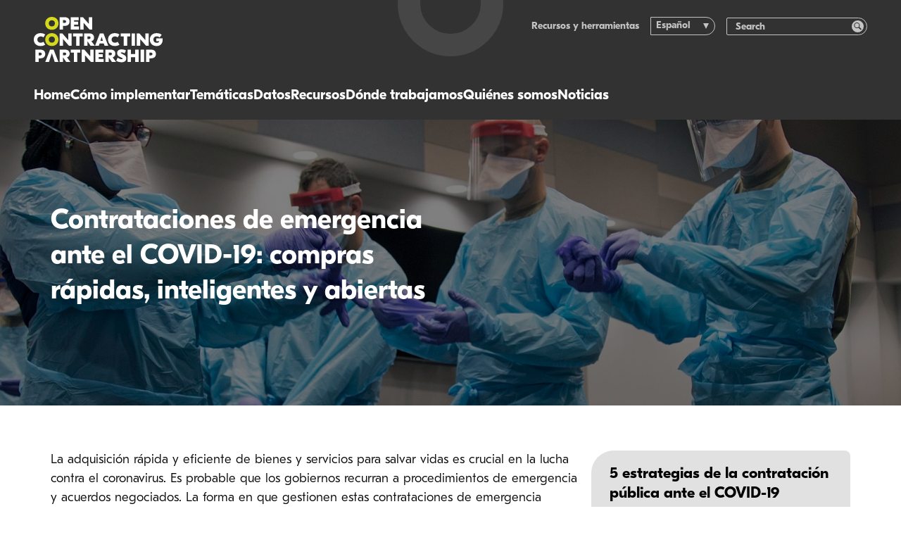

--- FILE ---
content_type: text/html; charset=utf-8
request_url: https://www.open-contracting.org/es/what-is-open-contracting/covid-19/
body_size: 16685
content:
<!DOCTYPE html>
<html lang="es-ES" class="no-js">
    <head>
    <!-- developed by The Idea Bureau, http://theideabureau.co -->

    <script>document.documentElement.classList.remove('no-js');</script>

    <title>Covid-19 - Open Contracting Partnership</title>

    <meta charset="UTF-8" />
    <meta http-equiv="X-UA-Compatible" content="IE=edge,chrome=1">
    <meta name="format-detection" content="telephone=no">
    <meta name="viewport" content="width=device-width, initial-scale=1.0">
    <link rel="pingback" href="https://www.open-contracting.org/xmlrpc.php" />

    <link rel="apple-touch-icon" sizes="180x180" href="https://www.open-contracting.org/wp-content/themes/ocp-v1/resources/img/favicons/apple-touch-icon.png?v=3">
    <link rel="icon" type="image/png" sizes="32x32" href="https://www.open-contracting.org/wp-content/themes/ocp-v1/resources/img/favicons/favicon-32x32.png?v=3">
    <link rel="icon" type="image/png" sizes="16x16" href="https://www.open-contracting.org/wp-content/themes/ocp-v1/resources/img/favicons/favicon-16x16.png?v=3">
    <link rel="manifest" href="https://www.open-contracting.org/wp-content/themes/ocp-v1/resources/img/favicons/site.webmanifest?v=3">
    <link rel="mask-icon" href="https://www.open-contracting.org/wp-content/themes/ocp-v1/resources/img/favicons/safari-pinned-tab.svg?v=3" color="#4d4d54">
    <meta name="msapplication-TileColor" content="#4d4d54">
    <meta name="theme-color" content="#ffffff">

    <meta name='robots' content='index, follow, max-image-preview:large, max-snippet:-1, max-video-preview:-1' />

	<!-- This site is optimized with the Yoast SEO plugin v26.8 - https://yoast.com/product/yoast-seo-wordpress/ -->
	<link rel="canonical" href="https://www.open-contracting.org/es/what-is-open-contracting/covid-19/" />
	<meta property="og:locale" content="es_ES" />
	<meta property="og:type" content="article" />
	<meta property="og:title" content="Covid-19 - Open Contracting Partnership" />
	<meta property="og:url" content="https://www.open-contracting.org/es/what-is-open-contracting/covid-19/" />
	<meta property="og:site_name" content="Open Contracting Partnership" />
	<meta property="article:publisher" content="https://www.facebook.com/OpenContracting" />
	<meta property="article:modified_time" content="2020-06-17T13:28:23+00:00" />
	<meta property="og:image" content="https://ocp-website-production-2fo5ied6.imgix.net/uploads/2020/03/1521px-Florida_National_Guard_49671493317-1.jpg?ixlib=php-4.1.0&s=2f89c237aa97ceab3eff010b212759bd" />
	<meta property="og:image:width" content="1515" />
	<meta property="og:image:height" content="771" />
	<meta property="og:image:type" content="image/jpeg" />
	<meta name="twitter:card" content="summary_large_image" />
	<meta name="twitter:site" content="@opencontracting" />
	<script type="application/ld+json" class="yoast-schema-graph">{"@context":"https://schema.org","@graph":[{"@type":"WebPage","@id":"https://www.open-contracting.org/es/what-is-open-contracting/covid-19/","url":"https://www.open-contracting.org/es/what-is-open-contracting/covid-19/","name":"Covid-19 - Open Contracting Partnership","isPartOf":{"@id":"https://www.open-contracting.org/es/#website"},"primaryImageOfPage":{"@id":"https://www.open-contracting.org/es/what-is-open-contracting/covid-19/#primaryimage"},"image":{"@id":"https://www.open-contracting.org/es/what-is-open-contracting/covid-19/#primaryimage"},"thumbnailUrl":"https://www.open-contracting.org/wp-content/uploads/2020/03/1521px-Florida_National_Guard_49671493317-1.jpg","datePublished":"2020-04-03T20:19:55+00:00","dateModified":"2020-06-17T13:28:23+00:00","breadcrumb":{"@id":"https://www.open-contracting.org/es/what-is-open-contracting/covid-19/#breadcrumb"},"inLanguage":"es","potentialAction":[{"@type":"ReadAction","target":["https://www.open-contracting.org/es/what-is-open-contracting/covid-19/"]}]},{"@type":"ImageObject","inLanguage":"es","@id":"https://www.open-contracting.org/es/what-is-open-contracting/covid-19/#primaryimage","url":"https://www.open-contracting.org/wp-content/uploads/2020/03/1521px-Florida_National_Guard_49671493317-1.jpg","contentUrl":"https://www.open-contracting.org/wp-content/uploads/2020/03/1521px-Florida_National_Guard_49671493317-1.jpg","width":1515,"height":771,"caption":"Members of the Florida National Guard (FLNG) gather with local hospital staff to collaborate on donning and doffing personal protective equipment (PPE) during Task Force – Medicals’ response to the COVID-19 virus, March 17, 2020. The FLNG is mobilizing up to 500 Citizen-Soldiers and Airmen in support of the Florida Department of Health response in Broward County. (U.S. Army photo by Sgt. Leia Tascarini)"},{"@type":"BreadcrumbList","@id":"https://www.open-contracting.org/es/what-is-open-contracting/covid-19/#breadcrumb","itemListElement":[{"@type":"ListItem","position":1,"name":"Home","item":"https://www.open-contracting.org/es/"},{"@type":"ListItem","position":2,"name":"Implement open contracting","item":"https://www.open-contracting.org/es/what-is-open-contracting/"},{"@type":"ListItem","position":3,"name":"Covid-19"}]},{"@type":"WebSite","@id":"https://www.open-contracting.org/es/#website","url":"https://www.open-contracting.org/es/","name":"Open Contracting Partnership","description":"","potentialAction":[{"@type":"SearchAction","target":{"@type":"EntryPoint","urlTemplate":"https://www.open-contracting.org/es/?s={search_term_string}"},"query-input":{"@type":"PropertyValueSpecification","valueRequired":true,"valueName":"search_term_string"}}],"inLanguage":"es"}]}</script>
	<!-- / Yoast SEO plugin. -->


<link rel='dns-prefetch' href='//www.googletagmanager.com' />
<style id='wp-img-auto-sizes-contain-inline-css' type='text/css'>
img:is([sizes=auto i],[sizes^="auto," i]){contain-intrinsic-size:3000px 1500px}
/*# sourceURL=wp-img-auto-sizes-contain-inline-css */
</style>
<link rel='stylesheet' id='wp-block-library-css' href='https://www.open-contracting.org/wp-includes/css/dist/block-library/style.min.css?ver=6.9' type='text/css' media='all' />
<style id='classic-theme-styles-inline-css' type='text/css'>
/*! This file is auto-generated */
.wp-block-button__link{color:#fff;background-color:#32373c;border-radius:9999px;box-shadow:none;text-decoration:none;padding:calc(.667em + 2px) calc(1.333em + 2px);font-size:1.125em}.wp-block-file__button{background:#32373c;color:#fff;text-decoration:none}
/*# sourceURL=/wp-includes/css/classic-themes.min.css */
</style>
<link rel='stylesheet' id='wpml-legacy-dropdown-0-css' href='https://www.open-contracting.org/wp-content/plugins/sitepress-multilingual-cms/templates/language-switchers/legacy-dropdown/style.min.css?ver=1' type='text/css' media='all' />
<style id='wpml-legacy-dropdown-0-inline-css' type='text/css'>
.wpml-ls-statics-shortcode_actions{background-color:#ffffff;}.wpml-ls-statics-shortcode_actions, .wpml-ls-statics-shortcode_actions .wpml-ls-sub-menu, .wpml-ls-statics-shortcode_actions a {border-color:#cdcdcd;}.wpml-ls-statics-shortcode_actions a, .wpml-ls-statics-shortcode_actions .wpml-ls-sub-menu a, .wpml-ls-statics-shortcode_actions .wpml-ls-sub-menu a:link, .wpml-ls-statics-shortcode_actions li:not(.wpml-ls-current-language) .wpml-ls-link, .wpml-ls-statics-shortcode_actions li:not(.wpml-ls-current-language) .wpml-ls-link:link {color:#444444;background-color:#ffffff;}.wpml-ls-statics-shortcode_actions .wpml-ls-sub-menu a:hover,.wpml-ls-statics-shortcode_actions .wpml-ls-sub-menu a:focus, .wpml-ls-statics-shortcode_actions .wpml-ls-sub-menu a:link:hover, .wpml-ls-statics-shortcode_actions .wpml-ls-sub-menu a:link:focus {color:#000000;background-color:#eeeeee;}.wpml-ls-statics-shortcode_actions .wpml-ls-current-language > a {color:#444444;background-color:#ffffff;}.wpml-ls-statics-shortcode_actions .wpml-ls-current-language:hover>a, .wpml-ls-statics-shortcode_actions .wpml-ls-current-language>a:focus {color:#000000;background-color:#eeeeee;}
/*# sourceURL=wpml-legacy-dropdown-0-inline-css */
</style>
<link rel='stylesheet' id='main-css' href='https://www.open-contracting.org/wp-content/themes/ocp-v1/dist/css/styles.css?ver=0793c06a9eceb4827b51ca7c03806693' type='text/css' media='all' />
<script type="text/javascript" src="https://www.open-contracting.org/wp-content/plugins/sitepress-multilingual-cms/templates/language-switchers/legacy-dropdown/script.min.js?ver=1" id="wpml-legacy-dropdown-0-js"></script>
<meta name="generator" content="WPML ver:4.8.6 stt:1,2;" />
<meta name="generator" content="Site Kit by Google 1.171.0" />
<!-- Google Tag Manager snippet added by Site Kit -->
<script type="text/javascript">
/* <![CDATA[ */

			( function( w, d, s, l, i ) {
				w[l] = w[l] || [];
				w[l].push( {'gtm.start': new Date().getTime(), event: 'gtm.js'} );
				var f = d.getElementsByTagName( s )[0],
					j = d.createElement( s ), dl = l != 'dataLayer' ? '&l=' + l : '';
				j.async = true;
				j.src = 'https://www.googletagmanager.com/gtm.js?id=' + i + dl;
				f.parentNode.insertBefore( j, f );
			} )( window, document, 'script', 'dataLayer', 'GTM-WMV9C5F' );
			
/* ]]> */
</script>

<!-- End Google Tag Manager snippet added by Site Kit -->

</head>

    <body class="ocp / wp-singular page-template-default page page-id-8703 page-child parent-pageid-7560 wp-embed-responsive wp-theme-ocp-v1">
        <header class="site-header">
    <div class="site-header__container">
        <div class="site-header__logo">
            <a class="site-header__logo-link" href="https://www.open-contracting.org/es/" aria-label="Logo">
                <svg><use xlink:href="#logo-horizontal"></use></svg>
            </a>
        </div>

        <nav class="site-header__navigation">
    <ul>
                    <li class="nav-main-item">
                <a
                    class="nav-main-link link-highlight hide-on-desktop menu-item menu-item-type-post_type menu-item-object-page menu-item-home menu-item-26739"
                    data-highlight="teal"
                    href="https://www.open-contracting.org/es/"
                >
                    Home
                </a>

                            </li>
                    <li class="nav-main-item">
                <a
                    class="nav-main-link link-highlight menu-item menu-item-type-post_type menu-item-object-page current-page-ancestor menu-item-7598 menu-item-has-children"
                    data-highlight="teal"
                    href="https://www.open-contracting.org/es/what-is-open-contracting/"
                >
                    Cómo implementar
                </a>

                                                            <ul
                            class="nav-drop"
                        >
                                                            <li class="nav-drop-item">
                                    <a 
                                        href="#"
                                        class="
                                            menu-item menu-item-type-custom menu-item-object-custom menu-item-28532 menu-item-has-children
                                            nav-title-item link-highlight
                                        "
                                                                            >
                                        
                                        
                                        En la práctica
                                    </a>

                                                                            <ul class="nav-subdrop">
                                                                                            <li class="nav-subdrop-item">
                                                    <a 
                                                        class="menu-item menu-item-type-post_type menu-item-object-page current-page-ancestor menu-item-28536 link-highlight"
                                                        data-highlight="teal"
                                                        href="https://www.open-contracting.org/es/what-is-open-contracting/"
                                                    >
                                                        Implementar las contrataciones abiertas
                                                    </a>
                                                </li>
                                                                                            <li class="nav-subdrop-item">
                                                    <a 
                                                        class="menu-item menu-item-type-post_type menu-item-object-page menu-item-28534 link-highlight"
                                                        data-highlight="teal"
                                                        href="https://www.open-contracting.org/es/what-is-open-contracting/global-principles/"
                                                    >
                                                        Principios globales
                                                    </a>
                                                </li>
                                                                                            <li class="nav-subdrop-item">
                                                    <a 
                                                        class="menu-item menu-item-type-post_type menu-item-object-page menu-item-28535 link-highlight"
                                                        data-highlight="teal"
                                                        href="https://www.open-contracting.org/es/advocacy/"
                                                    >
                                                        Hacer incidencia
                                                    </a>
                                                </li>
                                                                                    </ul>
                                                                    </li>
                                                            <li class="nav-drop-item">
                                    <a 
                                        href="#"
                                        class="
                                            menu-item menu-item-type-custom menu-item-object-custom menu-item-26741 menu-item-has-children
                                            nav-title-item link-highlight
                                        "
                                                                            >
                                        
                                        
                                        Nuestro apoyo
                                    </a>

                                                                            <ul class="nav-subdrop">
                                                                                            <li class="nav-subdrop-item">
                                                    <a 
                                                        class="menu-item menu-item-type-post_type menu-item-object-page menu-item-28530 link-highlight"
                                                        data-highlight="teal"
                                                        href="https://www.open-contracting.org/es/implement/our-services/"
                                                    >
                                                        Nuestros servicios
                                                    </a>
                                                </li>
                                                                                            <li class="nav-subdrop-item">
                                                    <a 
                                                        class="menu-item menu-item-type-post_type menu-item-object-page menu-item-28531 link-highlight"
                                                        data-highlight="teal"
                                                        href="https://www.open-contracting.org/es/what-is-open-contracting/digital-solutions/"
                                                    >
                                                        Nuestras soluciones y herramientas
                                                    </a>
                                                </li>
                                                                                            <li class="nav-subdrop-item">
                                                    <a 
                                                        class="menu-item menu-item-type-post_type menu-item-object-page menu-item-26839 link-highlight"
                                                        data-highlight="teal"
                                                        href="https://www.open-contracting.org/es/implement/lift/"
                                                    >
                                                        Acelerador de impacto Lift
                                                    </a>
                                                </li>
                                                                                    </ul>
                                                                    </li>
                                                            <li class="nav-drop-item">
                                    <a 
                                        href="https://www.open-contracting.org/es/impact/"
                                        class="
                                            menu-item menu-item-type-post_type menu-item-object-page menu-item-7595 menu-item-has-children
                                            nav-title-item link-highlight
                                        "
                                                                                    data-highlight="teal"
                                                                            >
                                        
                                        
                                        Impacto
                                    </a>

                                                                            <ul class="nav-subdrop">
                                                                                            <li class="nav-subdrop-item">
                                                    <a 
                                                        class="menu-item menu-item-type-post_type menu-item-object-page menu-item-26841 link-highlight"
                                                        data-highlight="teal"
                                                        href="https://www.open-contracting.org/es/impact-stories/"
                                                    >
                                                        Historias de impacto
                                                    </a>
                                                </li>
                                                                                            <li class="nav-subdrop-item">
                                                    <a 
                                                        class="menu-item menu-item-type-post_type menu-item-object-page menu-item-8044 link-highlight"
                                                        data-highlight="teal"
                                                        href="https://www.open-contracting.org/es/impact/evidence/"
                                                    >
                                                        Evidencia
                                                    </a>
                                                </li>
                                                                                            <li class="nav-subdrop-item">
                                                    <a 
                                                        class="menu-item menu-item-type-post_type menu-item-object-page menu-item-26842 link-highlight"
                                                        data-highlight="teal"
                                                        href="https://www.open-contracting.org/es/impact/research/"
                                                    >
                                                        Investigaciones
                                                    </a>
                                                </li>
                                                                                    </ul>
                                                                    </li>
                                                    </ul>
                                                </li>
                    <li class="nav-main-item">
                <a
                    class="nav-main-link link-highlight menu-item menu-item-type-post_type menu-item-object-page menu-item-26843 menu-item-has-children"
                    data-highlight="teal"
                    href="https://www.open-contracting.org/es/topics/"
                >
                    Temáticas
                </a>

                                                            <ul
                            class="nav-drop"
                        >
                                                            <li class="nav-drop-item">
                                    <a 
                                        href="#"
                                        class="
                                            menu-item menu-item-type-custom menu-item-object-custom menu-item-28439 menu-item-has-children
                                            nav-title-item link-highlight
                                        "
                                                                            >
                                        
                                        
                                        Vidas
                                    </a>

                                                                            <ul class="nav-subdrop">
                                                                                            <li class="nav-subdrop-item">
                                                    <a 
                                                        class="menu-item menu-item-type-post_type menu-item-object-page menu-item-26845 link-highlight"
                                                        data-highlight="teal"
                                                        href="https://www.open-contracting.org/es/anticorruption/"
                                                    >
                                                        Anticorrupción
                                                    </a>
                                                </li>
                                                                                            <li class="nav-subdrop-item">
                                                    <a 
                                                        class="menu-item menu-item-type-post_type menu-item-object-page menu-item-26846 link-highlight"
                                                        data-highlight="teal"
                                                        href="https://www.open-contracting.org/es/what-is-open-contracting/beneficial-ownership/"
                                                    >
                                                        Beneficiarios finales
                                                    </a>
                                                </li>
                                                                                            <li class="nav-subdrop-item">
                                                    <a 
                                                        class="menu-item menu-item-type-post_type menu-item-object-page menu-item-26847 link-highlight"
                                                        data-highlight="teal"
                                                        href="https://www.open-contracting.org/es/what-is-open-contracting/gender/"
                                                    >
                                                        Género
                                                    </a>
                                                </li>
                                                                                            <li class="nav-subdrop-item">
                                                    <a 
                                                        class="menu-item menu-item-type-post_type menu-item-object-page menu-item-26849 link-highlight"
                                                        data-highlight="teal"
                                                        href="https://www.open-contracting.org/es/what-is-open-contracting/inclusion-and-equity/"
                                                    >
                                                        Inclusión y equidad
                                                    </a>
                                                </li>
                                                                                            <li class="nav-subdrop-item">
                                                    <a 
                                                        class="menu-item menu-item-type-post_type menu-item-object-page menu-item-26850 link-highlight"
                                                        data-highlight="teal"
                                                        href="https://www.open-contracting.org/es/about/infrastructure/"
                                                    >
                                                        Infraestructura
                                                    </a>
                                                </li>
                                                                                            <li class="nav-subdrop-item">
                                                    <a 
                                                        class="menu-item menu-item-type-post_type menu-item-object-page menu-item-26848 link-highlight"
                                                        data-highlight="teal"
                                                        href="https://www.open-contracting.org/es/what-is-open-contracting/health/"
                                                    >
                                                        Salud
                                                    </a>
                                                </li>
                                                                                    </ul>
                                                                    </li>
                                                            <li class="nav-drop-item">
                                    <a 
                                        href="#"
                                        class="
                                            menu-item menu-item-type-custom menu-item-object-custom menu-item-26851 menu-item-has-children
                                            nav-title-item link-highlight
                                        "
                                                                            >
                                        
                                        
                                        Planeta
                                    </a>

                                                                            <ul class="nav-subdrop">
                                                                                            <li class="nav-subdrop-item">
                                                    <a 
                                                        class="menu-item menu-item-type-custom menu-item-object-custom menu-item-26852 link-highlight"
                                                        data-highlight="teal"
                                                        href="https://sostenibilidad.open-contracting.org/"
                                                    >
                                                        Compras verdes
                                                    </a>
                                                </li>
                                                                                            <li class="nav-subdrop-item">
                                                    <a 
                                                        class="menu-item menu-item-type-post_type menu-item-object-page menu-item-26853 link-highlight"
                                                        data-highlight="teal"
                                                        href="https://www.open-contracting.org/es/what-is-open-contracting/extractives/"
                                                    >
                                                        Industrias extractivas
                                                    </a>
                                                </li>
                                                                                            <li class="nav-subdrop-item">
                                                    <a 
                                                        class="menu-item menu-item-type-post_type menu-item-object-page menu-item-26854 link-highlight"
                                                        data-highlight="teal"
                                                        href="https://www.open-contracting.org/es/what-is-open-contracting/sustainability/"
                                                    >
                                                        Sostenibilidad
                                                    </a>
                                                </li>
                                                                                    </ul>
                                                                    </li>
                                                            <li class="nav-drop-item">
                                    <a 
                                        href="#"
                                        class="
                                            menu-item menu-item-type-custom menu-item-object-custom menu-item-26855 menu-item-has-children
                                            nav-title-item link-highlight
                                        "
                                                                            >
                                        
                                        
                                        Sistemas y capacidad
                                    </a>

                                                                            <ul class="nav-subdrop">
                                                                                            <li class="nav-subdrop-item">
                                                    <a 
                                                        class="menu-item menu-item-type-custom menu-item-object-custom menu-item-26856 link-highlight"
                                                        data-highlight="teal"
                                                        href="https://mythbusting.open-contracting.org/"
                                                    >
                                                        Romper el mito de la confidencialidad
                                                    </a>
                                                </li>
                                                                                    </ul>
                                                                    </li>
                                                    </ul>
                                                </li>
                    <li class="nav-main-item">
                <a
                    class="nav-main-link link-highlight menu-item menu-item-type-post_type menu-item-object-page menu-item-7594 menu-item-has-children"
                    data-highlight="blue"
                    href="https://www.open-contracting.org/es/data/"
                >
                    Datos
                </a>

                                                            <ul
                            class="nav-drop"
                        >
                                                            <li class="nav-drop-item">
                                    <a 
                                        href="/data/"
                                        class="
                                            menu-item menu-item-type-custom menu-item-object-custom menu-item-26857 menu-item-has-children
                                            nav-title-item link-highlight
                                        "
                                                                                    data-highlight="blue"
                                                                            >
                                        
                                        
                                        Publicar datos
                                    </a>

                                                                            <ul class="nav-subdrop">
                                                                                            <li class="nav-subdrop-item">
                                                    <a 
                                                        class="menu-item menu-item-type-post_type menu-item-object-page menu-item-1872 link-highlight"
                                                        data-highlight="blue"
                                                        href="https://www.open-contracting.org/es/data-standard/"
                                                    >
                                                        Estándar de Datos
                                                    </a>
                                                </li>
                                                                                            <li class="nav-subdrop-item">
                                                    <a 
                                                        class="menu-item menu-item-type-post_type menu-item-object-page menu-item-26858 link-highlight"
                                                        data-highlight="blue"
                                                        href="https://www.open-contracting.org/es/data-standard/documentation/"
                                                    >
                                                        Documentación
                                                    </a>
                                                </li>
                                                                                            <li class="nav-subdrop-item">
                                                    <a 
                                                        class="menu-item menu-item-type-post_type menu-item-object-page menu-item-26859 link-highlight"
                                                        data-highlight="blue"
                                                        href="https://www.open-contracting.org/es/learn/"
                                                    >
                                                        Aprendizaje
                                                    </a>
                                                </li>
                                                                                    </ul>
                                                                    </li>
                                                            <li class="nav-drop-item">
                                    <a 
                                        href="/data/data-use/"
                                        class="
                                            menu-item menu-item-type-custom menu-item-object-custom menu-item-26860 menu-item-has-children
                                            nav-title-item link-highlight
                                        "
                                                                                    data-highlight="blue"
                                                                            >
                                        
                                        
                                        Usar datos
                                    </a>

                                                                            <ul class="nav-subdrop">
                                                                                            <li class="nav-subdrop-item">
                                                    <a 
                                                        class="menu-item menu-item-type-post_type menu-item-object-page menu-item-26861 link-highlight"
                                                        data-highlight="blue"
                                                        href="https://www.open-contracting.org/es/data/data-use/"
                                                    >
                                                        Usar datos de la contratación abierta
                                                    </a>
                                                </li>
                                                                                            <li class="nav-subdrop-item">
                                                    <a 
                                                        class="menu-item menu-item-type-custom menu-item-object-custom menu-item-26862 link-highlight"
                                                        data-highlight="blue"
                                                        href="/data/data-use/#tools"
                                                    >
                                                        Analisis de datos y herramientas
                                                    </a>
                                                </li>
                                                                                    </ul>
                                                                    </li>
                                                            <li class="nav-drop-item">
                                    <a 
                                        href="https://data.open-contracting.org"
                                        class="
                                            menu-item menu-item-type-custom menu-item-object-custom menu-item-26863
                                            boxed-link
                                        "
                                                                                    data-highlight="blue"
                                                                            >
                                        
                                        
                                        Registro de datos: Acceder datos
                                    </a>

                                                                    </li>
                                                    </ul>
                                                </li>
                    <li class="nav-main-item">
                <a
                    class="nav-main-link link-highlight menu-item menu-item-type-custom menu-item-object-custom menu-item-26864"
                    data-highlight="teal"
                    href="https://www.open-contracting.org/es/resources/"
                >
                    Recursos
                </a>

                            </li>
                    <li class="nav-main-item">
                <a
                    class="nav-main-link link-highlight menu-item menu-item-type-post_type menu-item-object-page menu-item-8051 menu-item-has-children"
                    data-highlight="teal"
                    href="https://www.open-contracting.org/es/worldwide/"
                >
                    Dónde trabajamos
                </a>

                                                            <ul class="nav-drop">
                                                            <li class="nav-drop-item">
                                    <a 
                                        href="#worldwide"
                                        class="
                                            menu-item menu-item-type-custom menu-item-object-custom menu-item-26865
                                            nav-title-item link-highlight
                                        "
                                                                                    data-highlight="teal"
                                                                            >
                                        
                                        
                                        Dónde trabajamos
                                    </a>
                                                                    </li>
                                                            <li class="nav-drop-item">
                                    <a 
                                        href="https://www.open-contracting.org/es/worldwide/"
                                        class="
                                            menu-item menu-item-type-post_type menu-item-object-page menu-item-26866
                                            boxed-link
                                        "
                                                                                    data-highlight="teal"
                                                                            >
                                        
                                        
                                        Mapa mundial
                                    </a>
                                                                    </li>
                                                    </ul>
                                                </li>
                    <li class="nav-main-item">
                <a
                    class="nav-main-link link-highlight menu-item menu-item-type-post_type menu-item-object-page menu-item-7597 menu-item-has-children"
                    data-highlight="green"
                    href="https://www.open-contracting.org/es/about/"
                >
                    Quiénes somos
                </a>

                                                            <ul class="nav-drop">
                                                            <li class="nav-drop-item">
                                    <a 
                                        href="/about/"
                                        class="
                                            menu-item menu-item-type-custom menu-item-object-custom menu-item-26867 menu-item-has-children
                                            nav-title-item link-highlight
                                        "
                                                                                    data-highlight="green"
                                                                            >
                                        
                                        
                                        Acerca de
                                    </a>
                                                                            <ul class="nav-subdrop-single-list">

                                                                                            <li class="nav-subdrop-item">
                                                    <a
                                                        class="menu-item menu-item-type-post_type menu-item-object-page menu-item-1858 link-highlight"
                                                        data-highlight="green"
                                                        href="https://www.open-contracting.org/es/about/team/"
                                                    >
                                                        Equipo
                                                    </a>
                                                </li>
                                                                                            <li class="nav-subdrop-item">
                                                    <a
                                                        class="menu-item menu-item-type-post_type menu-item-object-page menu-item-1861 link-highlight"
                                                        data-highlight="green"
                                                        href="https://www.open-contracting.org/es/about/board/"
                                                    >
                                                        Consejo Asesor
                                                    </a>
                                                </li>
                                                                                            <li class="nav-subdrop-item">
                                                    <a
                                                        class="menu-item menu-item-type-post_type menu-item-object-page menu-item-1860 link-highlight"
                                                        data-highlight="green"
                                                        href="https://www.open-contracting.org/es/about/governance/"
                                                    >
                                                        Gobernanza
                                                    </a>
                                                </li>
                                                                                            <li class="nav-subdrop-item">
                                                    <a
                                                        class="menu-item menu-item-type-post_type menu-item-object-page menu-item-1859 link-highlight"
                                                        data-highlight="green"
                                                        href="https://www.open-contracting.org/es/about/financing/"
                                                    >
                                                        Financiamiento
                                                    </a>
                                                </li>
                                                                                            <li class="nav-subdrop-item">
                                                    <a
                                                        class="menu-item menu-item-type-post_type menu-item-object-page menu-item-1862 link-highlight"
                                                        data-highlight="green"
                                                        href="https://www.open-contracting.org/es/about/our-partners/"
                                                    >
                                                        Nuestros socios
                                                    </a>
                                                </li>
                                                                                            <li class="nav-subdrop-item">
                                                    <a
                                                        class="menu-item menu-item-type-post_type menu-item-object-page menu-item-8049 link-highlight"
                                                        data-highlight="green"
                                                        href="https://www.open-contracting.org/es/about/work/"
                                                    >
                                                        Trabajos
                                                    </a>
                                                </li>
                                                                                            <li class="nav-subdrop-item">
                                                    <a
                                                        class="menu-item menu-item-type-post_type menu-item-object-page menu-item-26868 link-highlight"
                                                        data-highlight="green"
                                                        href="https://www.open-contracting.org/es/people-culture/"
                                                    >
                                                        Cultura organizacional
                                                    </a>
                                                </li>
                                                                                            <li class="nav-subdrop-item">
                                                    <a
                                                        class="menu-item menu-item-type-post_type menu-item-object-page menu-item-8048 link-highlight"
                                                        data-highlight="green"
                                                        href="https://www.open-contracting.org/es/about/contact/"
                                                    >
                                                        Contacto
                                                    </a>
                                                </li>
                                                                                        
                                        </ul>
                                                                    </li>
                                                            <li class="nav-drop-item">
                                    <a 
                                        href="https://www.open-contracting.org/es/strategy-2024-2030/"
                                        class="
                                            menu-item menu-item-type-post_type menu-item-object-page menu-item-26869
                                            boxed-link
                                        "
                                                                                    data-highlight="green"
                                                                            >
                                        
                                                                                    <img
    src="https://ocp-website-production-2fo5ied6.imgix.net/uploads/2024/03/Strategy-2024-30-cover.png?auto=format%2Ccompress&h=42&ixlib=php-4.1.0&w=32&s=f82c002340c8fc4b1474040c07d626c8"
    class="boxed-link__image"
    srcset="https://ocp-website-production-2fo5ied6.imgix.net/uploads/2024/03/Strategy-2024-30-cover.png?auto=format%2Ccompress&h=42&ixlib=php-4.1.0&w=32&s=f82c002340c8fc4b1474040c07d626c8 32w, https://ocp-website-production-2fo5ied6.imgix.net/uploads/2024/03/Strategy-2024-30-cover.png?auto=format%2Ccompress&h=83&ixlib=php-4.1.0&w=64&s=81e34663afa20e68403e9d1bb061d56a 64w, https://ocp-website-production-2fo5ied6.imgix.net/uploads/2024/03/Strategy-2024-30-cover.png?auto=format%2Ccompress&h=124&ixlib=php-4.1.0&w=96&s=28da68fbc330de29bbe90ba97b6d8c21 96w"
    sizes="32px"
    alt=""
    width="1300"
    height="1678"
    loading="eager"
>

                                        
                                        Estrategia 2024-2030
                                    </a>
                                                                    </li>
                                                    </ul>
                                                </li>
                    <li class="nav-main-item">
                <a
                    class="nav-main-link link-highlight menu-item menu-item-type-post_type menu-item-object-page menu-item-1856 menu-item-has-children"
                    data-highlight="green"
                    href="https://www.open-contracting.org/es/blog/"
                >
                    Noticias
                </a>

                                                            <ul class="nav-drop-simple">
                                                            <li class="nav-subdrop-item">
                                    <a
                                        href="/es/blog/"
                                        class="menu-item menu-item-type-custom menu-item-object-custom menu-item-26870 link-highlight"
                                        data-highlight="green"
                                    >
                                        Blogs
                                    </a>
                                </li>
                                                            <li class="nav-subdrop-item">
                                    <a
                                        href="/es/events/"
                                        class="menu-item menu-item-type-custom menu-item-object-custom menu-item-26871 link-highlight"
                                        data-highlight="green"
                                    >
                                        Eventos
                                    </a>
                                </li>
                                                            <li class="nav-subdrop-item">
                                    <a
                                        href="/es/news/"
                                        class="menu-item menu-item-type-custom menu-item-object-custom menu-item-26872 link-highlight"
                                        data-highlight="green"
                                    >
                                        Anuncios
                                    </a>
                                </li>
                                                            <li class="nav-subdrop-item">
                                    <a
                                        href="https://www.open-contracting.org/es/blog/community/"
                                        class="menu-item menu-item-type-post_type menu-item-object-page menu-item-26873 link-highlight"
                                        data-highlight="green"
                                    >
                                        Súbscribirte
                                    </a>
                                </li>
                                                    </ul>
                                                </li>
            </ul>
</nav>
        <nav class="header-mobile-nav">
    <ul class="header-mobile-nav__items">
                    <li
                class="header-mobile-nav__item"
                :class="open ? 'is-open' : ''"
                x-data="{ open: false }"
            >
                <div class="header-mobile-nav__parent">

                    <a
                        class="hide-on-desktop menu-item menu-item-type-post_type menu-item-object-page menu-item-home menu-item-26739 link-highlight"
                        data-highlight="teal"
                        href="https://www.open-contracting.org/es/"
                    >
                        Home
                    </a>

                                    </div>

                            </li>
                    <li
                class="header-mobile-nav__item"
                :class="open ? 'is-open' : ''"
                x-data="{ open: false }"
            >
                <div class="header-mobile-nav__parent">

                    <a
                        class="menu-item menu-item-type-post_type menu-item-object-page current-page-ancestor menu-item-7598 menu-item-has-children link-highlight"
                        data-highlight="teal"
                        href="https://www.open-contracting.org/es/what-is-open-contracting/"
                    >
                        Cómo implementar
                    </a>

                                            <span
                            class="header-mobile-nav__toggle"
                            @click="open = !open"
                        >
                            <svg><use xlink:href="#icon-chevron"></use></svg>
                        </span>
                                    </div>

                                    <div
                        class="header-mobile-nav__children"
                        x-show="open"
                    >
                        
                            
                                                            <a
                                    class="menu-item menu-item-type-post_type menu-item-object-page current-page-ancestor menu-item-28536 link-highlight"
                                    data-highlight="teal"
                                    href="https://www.open-contracting.org/es/what-is-open-contracting/"
                                >
                                    Implementar las contrataciones abiertas
                                </a>
                                                            <a
                                    class="menu-item menu-item-type-post_type menu-item-object-page menu-item-28534 link-highlight"
                                    data-highlight="teal"
                                    href="https://www.open-contracting.org/es/what-is-open-contracting/global-principles/"
                                >
                                    Principios globales
                                </a>
                                                            <a
                                    class="menu-item menu-item-type-post_type menu-item-object-page menu-item-28535 link-highlight"
                                    data-highlight="teal"
                                    href="https://www.open-contracting.org/es/advocacy/"
                                >
                                    Hacer incidencia
                                </a>
                            
                                                    
                            
                                                            <a
                                    class="menu-item menu-item-type-post_type menu-item-object-page menu-item-28530 link-highlight"
                                    data-highlight="teal"
                                    href="https://www.open-contracting.org/es/implement/our-services/"
                                >
                                    Nuestros servicios
                                </a>
                                                            <a
                                    class="menu-item menu-item-type-post_type menu-item-object-page menu-item-28531 link-highlight"
                                    data-highlight="teal"
                                    href="https://www.open-contracting.org/es/what-is-open-contracting/digital-solutions/"
                                >
                                    Nuestras soluciones y herramientas
                                </a>
                                                            <a
                                    class="menu-item menu-item-type-post_type menu-item-object-page menu-item-26839 link-highlight"
                                    data-highlight="teal"
                                    href="https://www.open-contracting.org/es/implement/lift/"
                                >
                                    Acelerador de impacto Lift
                                </a>
                            
                                                    
                            
                                                            <a
                                    class="menu-item menu-item-type-post_type menu-item-object-page menu-item-26841 link-highlight"
                                    data-highlight="teal"
                                    href="https://www.open-contracting.org/es/impact-stories/"
                                >
                                    Historias de impacto
                                </a>
                                                            <a
                                    class="menu-item menu-item-type-post_type menu-item-object-page menu-item-8044 link-highlight"
                                    data-highlight="teal"
                                    href="https://www.open-contracting.org/es/impact/evidence/"
                                >
                                    Evidencia
                                </a>
                                                            <a
                                    class="menu-item menu-item-type-post_type menu-item-object-page menu-item-26842 link-highlight"
                                    data-highlight="teal"
                                    href="https://www.open-contracting.org/es/impact/research/"
                                >
                                    Investigaciones
                                </a>
                            
                                                                        </div>
                            </li>
                    <li
                class="header-mobile-nav__item"
                :class="open ? 'is-open' : ''"
                x-data="{ open: false }"
            >
                <div class="header-mobile-nav__parent">

                    <a
                        class="menu-item menu-item-type-post_type menu-item-object-page menu-item-26843 menu-item-has-children link-highlight"
                        data-highlight="teal"
                        href="https://www.open-contracting.org/es/topics/"
                    >
                        Temáticas
                    </a>

                                            <span
                            class="header-mobile-nav__toggle"
                            @click="open = !open"
                        >
                            <svg><use xlink:href="#icon-chevron"></use></svg>
                        </span>
                                    </div>

                                    <div
                        class="header-mobile-nav__children"
                        x-show="open"
                    >
                        
                            
                                                            <a
                                    class="menu-item menu-item-type-post_type menu-item-object-page menu-item-26845 link-highlight"
                                    data-highlight="teal"
                                    href="https://www.open-contracting.org/es/anticorruption/"
                                >
                                    Anticorrupción
                                </a>
                                                            <a
                                    class="menu-item menu-item-type-post_type menu-item-object-page menu-item-26846 link-highlight"
                                    data-highlight="teal"
                                    href="https://www.open-contracting.org/es/what-is-open-contracting/beneficial-ownership/"
                                >
                                    Beneficiarios finales
                                </a>
                                                            <a
                                    class="menu-item menu-item-type-post_type menu-item-object-page menu-item-26847 link-highlight"
                                    data-highlight="teal"
                                    href="https://www.open-contracting.org/es/what-is-open-contracting/gender/"
                                >
                                    Género
                                </a>
                                                            <a
                                    class="menu-item menu-item-type-post_type menu-item-object-page menu-item-26849 link-highlight"
                                    data-highlight="teal"
                                    href="https://www.open-contracting.org/es/what-is-open-contracting/inclusion-and-equity/"
                                >
                                    Inclusión y equidad
                                </a>
                                                            <a
                                    class="menu-item menu-item-type-post_type menu-item-object-page menu-item-26850 link-highlight"
                                    data-highlight="teal"
                                    href="https://www.open-contracting.org/es/about/infrastructure/"
                                >
                                    Infraestructura
                                </a>
                                                            <a
                                    class="menu-item menu-item-type-post_type menu-item-object-page menu-item-26848 link-highlight"
                                    data-highlight="teal"
                                    href="https://www.open-contracting.org/es/what-is-open-contracting/health/"
                                >
                                    Salud
                                </a>
                            
                                                    
                            
                                                            <a
                                    class="menu-item menu-item-type-custom menu-item-object-custom menu-item-26852 link-highlight"
                                    data-highlight="teal"
                                    href="https://sostenibilidad.open-contracting.org/"
                                >
                                    Compras verdes
                                </a>
                                                            <a
                                    class="menu-item menu-item-type-post_type menu-item-object-page menu-item-26853 link-highlight"
                                    data-highlight="teal"
                                    href="https://www.open-contracting.org/es/what-is-open-contracting/extractives/"
                                >
                                    Industrias extractivas
                                </a>
                                                            <a
                                    class="menu-item menu-item-type-post_type menu-item-object-page menu-item-26854 link-highlight"
                                    data-highlight="teal"
                                    href="https://www.open-contracting.org/es/what-is-open-contracting/sustainability/"
                                >
                                    Sostenibilidad
                                </a>
                            
                                                    
                            
                                                            <a
                                    class="menu-item menu-item-type-custom menu-item-object-custom menu-item-26856 link-highlight"
                                    data-highlight="teal"
                                    href="https://mythbusting.open-contracting.org/"
                                >
                                    Romper el mito de la confidencialidad
                                </a>
                            
                                                                        </div>
                            </li>
                    <li
                class="header-mobile-nav__item"
                :class="open ? 'is-open' : ''"
                x-data="{ open: false }"
            >
                <div class="header-mobile-nav__parent">

                    <a
                        class="menu-item menu-item-type-post_type menu-item-object-page menu-item-7594 menu-item-has-children link-highlight"
                        data-highlight="blue"
                        href="https://www.open-contracting.org/es/data/"
                    >
                        Datos
                    </a>

                                            <span
                            class="header-mobile-nav__toggle"
                            @click="open = !open"
                        >
                            <svg><use xlink:href="#icon-chevron"></use></svg>
                        </span>
                                    </div>

                                    <div
                        class="header-mobile-nav__children"
                        x-show="open"
                    >
                        
                            
                                                            <a
                                    class="menu-item menu-item-type-post_type menu-item-object-page menu-item-1872 link-highlight"
                                    data-highlight="blue"
                                    href="https://www.open-contracting.org/es/data-standard/"
                                >
                                    Estándar de Datos
                                </a>
                                                            <a
                                    class="menu-item menu-item-type-post_type menu-item-object-page menu-item-26858 link-highlight"
                                    data-highlight="blue"
                                    href="https://www.open-contracting.org/es/data-standard/documentation/"
                                >
                                    Documentación
                                </a>
                                                            <a
                                    class="menu-item menu-item-type-post_type menu-item-object-page menu-item-26859 link-highlight"
                                    data-highlight="blue"
                                    href="https://www.open-contracting.org/es/learn/"
                                >
                                    Aprendizaje
                                </a>
                            
                                                    
                            
                                                            <a
                                    class="menu-item menu-item-type-post_type menu-item-object-page menu-item-26861 link-highlight"
                                    data-highlight="blue"
                                    href="https://www.open-contracting.org/es/data/data-use/"
                                >
                                    Usar datos de la contratación abierta
                                </a>
                                                            <a
                                    class="menu-item menu-item-type-custom menu-item-object-custom menu-item-26862 link-highlight"
                                    data-highlight="blue"
                                    href="/data/data-use/#tools"
                                >
                                    Analisis de datos y herramientas
                                </a>
                            
                                                    
                            
                            
                                                            <a
                                    href="https://data.open-contracting.org"
                                    class="boxed-link"
                                    data-highlight="blue"
                                >
                                    
                                    
                                    Registro de datos: Acceder datos
                                </a>
                                                                        </div>
                            </li>
                    <li
                class="header-mobile-nav__item"
                :class="open ? 'is-open' : ''"
                x-data="{ open: false }"
            >
                <div class="header-mobile-nav__parent">

                    <a
                        class="menu-item menu-item-type-custom menu-item-object-custom menu-item-26864 link-highlight"
                        data-highlight="teal"
                        href="https://www.open-contracting.org/es/resources/"
                    >
                        Recursos
                    </a>

                                    </div>

                            </li>
                    <li
                class="header-mobile-nav__item"
                :class="open ? 'is-open' : ''"
                x-data="{ open: false }"
            >
                <div class="header-mobile-nav__parent">

                    <a
                        class="menu-item menu-item-type-post_type menu-item-object-page menu-item-8051 menu-item-has-children link-highlight"
                        data-highlight="teal"
                        href="https://www.open-contracting.org/es/worldwide/"
                    >
                        Dónde trabajamos
                    </a>

                                            <span
                            class="header-mobile-nav__toggle"
                            @click="open = !open"
                        >
                            <svg><use xlink:href="#icon-chevron"></use></svg>
                        </span>
                                    </div>

                                    <div
                        class="header-mobile-nav__children"
                        x-show="open"
                    >
                        
                            
                            
                                                    
                            
                            
                                                            <a
                                    href="https://www.open-contracting.org/es/worldwide/"
                                    class="boxed-link"
                                    data-highlight="teal"
                                >
                                    
                                    
                                    Mapa mundial
                                </a>
                                                                        </div>
                            </li>
                    <li
                class="header-mobile-nav__item"
                :class="open ? 'is-open' : ''"
                x-data="{ open: false }"
            >
                <div class="header-mobile-nav__parent">

                    <a
                        class="menu-item menu-item-type-post_type menu-item-object-page menu-item-7597 menu-item-has-children link-highlight"
                        data-highlight="green"
                        href="https://www.open-contracting.org/es/about/"
                    >
                        Quiénes somos
                    </a>

                                            <span
                            class="header-mobile-nav__toggle"
                            @click="open = !open"
                        >
                            <svg><use xlink:href="#icon-chevron"></use></svg>
                        </span>
                                    </div>

                                    <div
                        class="header-mobile-nav__children"
                        x-show="open"
                    >
                        
                            
                                                            <a
                                    class="menu-item menu-item-type-post_type menu-item-object-page menu-item-1858 link-highlight"
                                    data-highlight="green"
                                    href="https://www.open-contracting.org/es/about/team/"
                                >
                                    Equipo
                                </a>
                                                            <a
                                    class="menu-item menu-item-type-post_type menu-item-object-page menu-item-1861 link-highlight"
                                    data-highlight="green"
                                    href="https://www.open-contracting.org/es/about/board/"
                                >
                                    Consejo Asesor
                                </a>
                                                            <a
                                    class="menu-item menu-item-type-post_type menu-item-object-page menu-item-1860 link-highlight"
                                    data-highlight="green"
                                    href="https://www.open-contracting.org/es/about/governance/"
                                >
                                    Gobernanza
                                </a>
                                                            <a
                                    class="menu-item menu-item-type-post_type menu-item-object-page menu-item-1859 link-highlight"
                                    data-highlight="green"
                                    href="https://www.open-contracting.org/es/about/financing/"
                                >
                                    Financiamiento
                                </a>
                                                            <a
                                    class="menu-item menu-item-type-post_type menu-item-object-page menu-item-1862 link-highlight"
                                    data-highlight="green"
                                    href="https://www.open-contracting.org/es/about/our-partners/"
                                >
                                    Nuestros socios
                                </a>
                                                            <a
                                    class="menu-item menu-item-type-post_type menu-item-object-page menu-item-8049 link-highlight"
                                    data-highlight="green"
                                    href="https://www.open-contracting.org/es/about/work/"
                                >
                                    Trabajos
                                </a>
                                                            <a
                                    class="menu-item menu-item-type-post_type menu-item-object-page menu-item-26868 link-highlight"
                                    data-highlight="green"
                                    href="https://www.open-contracting.org/es/people-culture/"
                                >
                                    Cultura organizacional
                                </a>
                                                            <a
                                    class="menu-item menu-item-type-post_type menu-item-object-page menu-item-8048 link-highlight"
                                    data-highlight="green"
                                    href="https://www.open-contracting.org/es/about/contact/"
                                >
                                    Contacto
                                </a>
                            
                                                    
                            
                            
                                                            <a
                                    href="https://www.open-contracting.org/es/strategy-2024-2030/"
                                    class="boxed-link"
                                    data-highlight="green"
                                >
                                    
                                                                            <img
    src="https://ocp-website-production-2fo5ied6.imgix.net/uploads/2024/03/Strategy-2024-30-cover.png?auto=format%2Ccompress&h=42&ixlib=php-4.1.0&w=32&s=f82c002340c8fc4b1474040c07d626c8"
    class="boxed-link__image"
    srcset="https://ocp-website-production-2fo5ied6.imgix.net/uploads/2024/03/Strategy-2024-30-cover.png?auto=format%2Ccompress&h=42&ixlib=php-4.1.0&w=32&s=f82c002340c8fc4b1474040c07d626c8 32w, https://ocp-website-production-2fo5ied6.imgix.net/uploads/2024/03/Strategy-2024-30-cover.png?auto=format%2Ccompress&h=83&ixlib=php-4.1.0&w=64&s=81e34663afa20e68403e9d1bb061d56a 64w, https://ocp-website-production-2fo5ied6.imgix.net/uploads/2024/03/Strategy-2024-30-cover.png?auto=format%2Ccompress&h=124&ixlib=php-4.1.0&w=96&s=28da68fbc330de29bbe90ba97b6d8c21 96w"
    sizes="32px"
    alt=""
    width="1300"
    height="1678"
    loading="eager"
>

                                    
                                    Estrategia 2024-2030
                                </a>
                                                                        </div>
                            </li>
                    <li
                class="header-mobile-nav__item"
                :class="open ? 'is-open' : ''"
                x-data="{ open: false }"
            >
                <div class="header-mobile-nav__parent">

                    <a
                        class="menu-item menu-item-type-post_type menu-item-object-page menu-item-1856 menu-item-has-children link-highlight"
                        data-highlight="green"
                        href="https://www.open-contracting.org/es/blog/"
                    >
                        Noticias
                    </a>

                                            <span
                            class="header-mobile-nav__toggle"
                            @click="open = !open"
                        >
                            <svg><use xlink:href="#icon-chevron"></use></svg>
                        </span>
                                    </div>

                                    <div
                        class="header-mobile-nav__children"
                        x-show="open"
                    >
                        
                                                            <a
                                    class="menu-item menu-item-type-custom menu-item-object-custom menu-item-26870 link-highlight"
                                    data-highlight="green"
                                    href="/es/blog/"
                                >
                                    Blogs
                                </a>
                            
                            
                                                    
                                                            <a
                                    class="menu-item menu-item-type-custom menu-item-object-custom menu-item-26871 link-highlight"
                                    data-highlight="green"
                                    href="/es/events/"
                                >
                                    Eventos
                                </a>
                            
                            
                                                    
                                                            <a
                                    class="menu-item menu-item-type-custom menu-item-object-custom menu-item-26872 link-highlight"
                                    data-highlight="green"
                                    href="/es/news/"
                                >
                                    Anuncios
                                </a>
                            
                            
                                                    
                                                            <a
                                    class="menu-item menu-item-type-post_type menu-item-object-page menu-item-26873 link-highlight"
                                    data-highlight="green"
                                    href="https://www.open-contracting.org/es/blog/community/"
                                >
                                    Súbscribirte
                                </a>
                            
                            
                                                                        </div>
                            </li>
        
        <li class="header-mobile-nav__translation">
            <div
    class="translation-menu"
    :class="open ? 'is-open' : ''"
    x-data="{ open: false }"
    @click.away="open = false"
>
    <span class="translation-menu__trigger" @click="open = !open">Español</span>

    <div
        class="translation-menu__actual"
        x-show="open"
        x-transition
    >
                    <div class="translation-menu__group">
                <span class="translation-menu__title">Full site translations</span>

                                    <a
                        href="https://www.open-contracting.org/what-is-open-contracting/covid19/"
                        class="translation-menu__item"
                    >English</a>
                                    <a
                        href="https://www.open-contracting.org/es/what-is-open-contracting/covid-19/"
                        class="translation-menu__item is-active"
                    >Español</a>
                            </div>
        
            </div>
</div>
        </li>

        <li>
            <form role="search" method="get" class="search-box" data-colour="light" action="https://www.open-contracting.org/es/">
                <input class="search-box__input" type="text" name="s" value="" aria-label="Search" placeholder="Search">
                <button class="search-box__icon" aria-label="Search">
                    <svg><use xlink:href="#icon-search"></use></svg>
                </button>
                <input type="hidden" name="lang" value="en">
            </form>
        </li>
    </ul>
</nav>

        <div class="site-header__toolbox">
                            <a href="https://www.open-contracting.org/es/resources/" class="site-header__toolbox-link">Recursos y herramientas</a>
            
            <div
    class="translation-menu"
    :class="open ? 'is-open' : ''"
    x-data="{ open: false }"
    @click.away="open = false"
>
    <span class="translation-menu__trigger" @click="open = !open">Español</span>

    <div
        class="translation-menu__actual"
        x-show="open"
        x-transition
    >
                    <div class="translation-menu__group">
                <span class="translation-menu__title">Full site translations</span>

                                    <a
                        href="https://www.open-contracting.org/what-is-open-contracting/covid19/"
                        class="translation-menu__item"
                    >English</a>
                                    <a
                        href="https://www.open-contracting.org/es/what-is-open-contracting/covid-19/"
                        class="translation-menu__item is-active"
                    >Español</a>
                            </div>
        
            </div>
</div>

            <form role="search" method="get" class="search-box" data-colour="light" action="https://www.open-contracting.org/es/">
                <input class="search-box__input" type="text" name="s" value="" aria-label="Search" placeholder="Search">

                <button class="search-box__icon" aria-label="Search">
                    <svg><use xlink:href="#icon-search-rounded"></use></svg>
                </button>

                <input type="hidden" name="lang" value="en">
            </form>
        </div>

        <div class="site-header__hamburger">
            <svg data-icon="menu">
                <use xlink:href="#icon-menu" />
            </svg>

            <svg data-icon="close">
                <use xlink:href="#icon-close" />
            </svg>
        </div>
    </div>
</header>

<div class="print-only / site-header__print-logo">
    <svg><use xlink:href="#logo-horizontal"></use></svg>
</div>

            <main class="page-container">
        
        
<div
    id=""
    class="block"
    data-block-type="cover"
    style="
            "
>
    <div class="block__image" style="background-image: url('https://www.open-contracting.org/wp-content/uploads/2020/03/1521px-Florida_National_Guard_49671493317-1.jpg');"></div>
    <div class="block__image-overlay" style="background-color: rgba(0,0,0,0.5);"></div>

    <div class="[app: block__content ][tw: space-y-3 ]">
                    <h2 class="block__heading">Contrataciones de emergencia ante el COVID-19: compras rápidas, inteligentes y abiertas</h2>
        
        
    </div>
</div>



<div
    id=""
    class="block "
    style="
        --text-colour: #000;
        --background-colour: #FFFFFF;
    "
    data-block-type="content"
    data-size="normal"
    data-primary-column-width="medium"
    data-content-text-align="left"
>
    <div class="block__background"></div>

    <div class="block__container">
        <div class="block__content">
            
                                                <div class="sub-content">
                        <p>La adquisición rápida y eficiente de bienes y servicios para salvar vidas es crucial en la lucha contra el coronavirus. Es probable que los gobiernos recurran a procedimientos de emergencia y acuerdos negociados. La forma en que gestionen estas contrataciones de emergencia determinará cómo contienen el COVID-19 y cuántas vidas pueden salvarse.</p>
<p>En este momento, las contrataciones públicas se encuentran en el centro de la escena. Para hacer un buen papel, es necesario que sean rápidas, inteligentes y abiertas. Desde nuestro lugar, <a href="https://www.open-contracting.org/es/2020/04/03/compras-de-emergencia-para-covid-19-compras-rapidas-abiertas-y-listas/">sostenemos</a> que es posible comprar rápido sin que esas adquisiciones dejen de ser abiertas.</p>
<p><strong>Nuestras recomendaciones</strong></p>
<ol>
<li>Asegurar que los procedimientos de emergencia sean públicos y abiertos.</li>
<li>Utilizar datos sobre contrataciones abiertas para analizar y compartir información a fin de hacer proyecciones y gestionar las cadenas de suministro críticas.</li>
<li>Crear asociaciones innovadoras con las empresas y la sociedad civil. En este sentido, todos tenemos una función que cumplir. Es importante tomar riesgos, pero mantener una postura abierta al respecto.</li>
<li>Confiar en la sociedad civil y brindarle apoyo para que pueda desempeñar una función importante en el monitoreo de la eficiencia de los gastos y la provisión de bienes y servicios.</li>
</ol>
<p>Lea nuestras <a href="https://www.open-contracting.org/es/2020/04/03/compras-de-emergencia-para-covid-19-compras-rapidas-abiertas-y-listas/">recomendaciones completas.</a></p>
<p>Hay ejemplos excelentes de países que utilizan los datos sobre contrataciones abiertas para supervisar y gestionar los gastos de emergencia, como <a href="https://docs.google.com/document/d/1Qy_7GwHMjIt71psdSkxPLwdxL3pdOEdIiiRY5D01c7Q/edit">Colombia</a>, <a href="https://docs.google.com/document/d/1dBDIjDiCb_dOD80Nwz83YjZ7eY84uKL_ZiI-6KhbLNw/edit">Ucrania</a> y <a href="https://docs.google.com/document/d/1g5b81oVA4RyKWmY_ElM8exoFTrHg_XNpXJrFX-rPAmQ/edit#heading=h.m50fdxosclos">Paraguay</a>.</p>
<p>Los datos abiertos también ayudan a conectar a compradores y proveedores, tanto <a href="https://govshop.publicspendforum.net/commodity-codes/psf-coronavirus-covid-19/">en EE. UU.</a> como <a href="https://openopps.com/insights/contracts/summary/">en todo el mundo.</a></p>
<p>Hemos desarrollado pautas de orientación para <a href="https://www.open-contracting.org/es/2020/04/06/monitorear-con-datos-las-contrataciones-de-emergencia-relacionadas-con-el-covid-19/">utilizar datos abiertos en el monitoreo de las contrataciones de emergencia</a>, además de  pautas sobre<a href="https://docs.google.com/document/d/1ob9hHz6FFfiIMb7VG4ExRChQljS-HiPB0DFllIf7g-Y/edit"> cómo hacer un seguimiento del dinero, con una planilla de consejos sobre los puntos a los que se debe prestar atención</a>.</p>
<p>Somos una organización sin fines de lucro que abre espacios de diálogo y trabaja con gobiernos, empresas, la sociedad civil y los especialistas en tecnología para transparentar y transformar la contratación pública en todo el mundo. Combinamos los datos abiertos y el gobierno abierto para asegurarnos de que los fondos públicos se empleen de manera abierta, justa y eficaz.</p>
<p>Nos interesa conocer y compartir sus experiencias y proyectos en respuesta a la pandemia del coronavirus, tanto a nivel local como global.</p>

                    </div>
                
                
                
                                            
                
                
                                    <div class="block__arrow-buttons">
                                                    <a class="button button--has-icon" href="https://www.open-contracting.org/es/news/iaccm-ocp-award-for-open-contracting-impact/" style="--custom-background: #fb6045; --custom-colour: #f4f4f4;">
                                <svg class="button__icon" style="fill: #f4f4f4;"><use xlink:href="#icon-arrow-circle"></use></svg>

                                <span class="button__label">Contáctenos</span>
                            </a>
                                            </div>
                                    </div>

                    <div class="block__sidebar" data-vertical-alignment="top">
                                    
                    
                                            <div class="card card--link" data-colour-scheme="grey">
                            
                                                            <div class="card__body">
                                    <h4>5 estrategias de la contratación pública ante el COVID-19</h4>
<p><span class="css-901oao css-16my406 r-1qd0xha r-ad9z0x r-bcqeeo r-qvutc0">¿Cómo podemos asegurarnos de una respuesta eficiente de las contrataciones públicas en el contexto complejo de la pandemia global? Escucha de las mejores prácticas de la comunidad</span><span class="css-901oao css-16my406 r-1qd0xha r-ad9z0x r-bcqeeo r-qvutc0">.<br />
</span></p>

                                </div>
                            
                                                            <div class="card__footer">
                                                                            <a class="arrow-link" href="https://www.open-contracting.org/es/2020/04/13/5-estrategias-de-contratacion-de-distintas-regiones-del-mundo-para-atravesar-la-crisis-de-la-covid-19/" data-text-color="black">
                                            <svg class="arrow-link__icon"><use xlink:href="#icon-arrow-circle"></use></svg>
                                            <span class="arrow-link__label">Resúmen: 5 estrategias</span>
                                        </a>
                                                                            <a class="arrow-link" href="https://soundcloud.com/opencontracting/open-contracting-community-call-covid19-emergency-response-and-public-procurement" data-text-color="black">
                                            <svg class="arrow-link__icon"><use xlink:href="#icon-arrow-circle"></use></svg>
                                            <span class="arrow-link__label">Escucha la grabación (en inglés)</span>
                                        </a>
                                                                            <a class="arrow-link" href="http://bit.ly/OCCovid19" data-text-color="black">
                                            <svg class="arrow-link__icon"><use xlink:href="#icon-arrow-circle"></use></svg>
                                            <span class="arrow-link__label">Notas</span>
                                        </a>
                                                                    </div>
                                                    </div>
                    
                                                        
                    
                                            <div class="card card--link" data-colour-scheme="green">
                            
                                                            <div class="card__body">
                                    <div class="card__body">
<h4>Nueva guía</h4>
<p>Guía para la recolección, publicación y visualización de datos de compras públicas durante el COVID-19</p>
<p><img decoding="async" src="https://www.open-contracting.org/wp-content/uploads/2020/06/Resource-Guia-OCDSdata-1024x536.png">
</div>

                                </div>
                            
                                                            <div class="card__footer">
                                                                            <a class="arrow-link" href="https://www.open-contracting.org/es/resources/guia-para-la-recoleccion-publicacion-y-visualizacion-de-datos-de-compras-publicas-durante-el-covid-19/" data-text-color="black">
                                            <svg class="arrow-link__icon"><use xlink:href="#icon-arrow-circle"></use></svg>
                                            <span class="arrow-link__label">Lea más</span>
                                        </a>
                                                                    </div>
                                                    </div>
                    
                                                </div>
            </div> <!-- / .block__container -->
</div>



<div
    id="resources"
    class="block "
    style="
        --text-colour: #F4F4F4;
        --background-colour: #6C75E1;
    "
    data-block-type="content"
    data-size="normal"
    data-primary-column-width="full"
    data-content-text-align="left"
>
    <div class="block__background"></div>

    <div class="block__container">
        <div class="block__content">
            
                                                <div class="sub-content">
                        <h4>Recursos de la comunidad de contrataciones abiertas</h4>
<ul>
<li><a href="https://www.open-contracting.org/es/2020/04/03/compras-de-emergencia-para-covid-19-compras-rapidas-abiertas-y-listas/">Nuestras recomendaciones: Emergency procurement for COVID-19: Buying fast, open and smart</a></li>
<li><a href="https://www.open-contracting.org/es/2020/04/06/monitorear-con-datos-las-contrataciones-de-emergencia-relacionadas-con-el-covid-19/">Monitoring COVID-19 emergency procurement with data</a></li>
<li><a href="https://docs.google.com/document/d/1ob9hHz6FFfiIMb7VG4ExRChQljS-HiPB0DFllIf7g-Y/edit">Tips for monitoring public procurement during the COVID-19 outbreak</a></li>
<li><a href="https://docs.google.com/document/d/1dBDIjDiCb_dOD80Nwz83YjZ7eY84uKL_ZiI-6KhbLNw/edit">Data &amp; transparency of emergency COVID19 procurement: Ukraine</a>’s public BI tool and how to search it</li>
</ul>
<h4>Estándar de Datos para las Contrataciones Abiertas</h4>
<ul>
<li><span data-sheets-value="{&quot;1&quot;:2,&quot;2&quot;:&quot;Mapping COVID-19 In OCDS\n&quot;}" data-sheets-userformat="{&quot;2&quot;:897,&quot;3&quot;:{&quot;1&quot;:0},&quot;10&quot;:0,&quot;11&quot;:4,&quot;12&quot;:0}"><a href="https://groups.google.com/a/open-contracting.org/forum/?utm_medium=email&amp;utm_source=footer#!msg/standard-discuss/0XU8t7vN13s/-h3Y6A5lBwAJ">Mapear COVID-19 en el ECDA</a><br />
</span></li>
</ul>
<h4><b>Herramientas<br />
</b></h4>
<ul>
<li><a href="https://openopps.com/insights/contracts/summary/">Búsqueda de proveedores Open Opps</a></li>
<li><a href="https://govshop.publicspendforum.net/commodity-codes/psf-coronavirus-covid-19/">Herramienta de GovShop para buscar proveedores e inventorio en los Estados Unidos</a></li>
</ul>
<h4><strong>Respuestas y comentarios relacionados</strong></h4>
<ul>
<li><a href="https://www.imf.org/es/About/Factsheets/Sheets/2020/04/30/how-imf-covid19-financial-help-is-used">Cómo promueve el FMI la transparencia y la rendición de cuentas en el uso de asistencia financiera para la COVID-19</a></li>
<li>Transparencia Internacional: <a href="https://www.transparency.ohttps://www.transparency.org/news/pressrelease/identifica_transparencia_internacional_riesgos_de_corrupcion_y_medidas_de_irg/news/pressrelease/coronavirus_sparks_high_risk_of_corruption_across_latin_america">Transparencia Internacional identifica riesgos de corrupción y medidas de integridad en contrataciones públicas en el marco de COVID-19</a></li>
<li>Ojo Público, Perú: <a href="https://ojo-publico.com/1731/los-grupos-biotecnologicos-detras-de-los-kits-para-covid-19">El negocio de la pandemia: los grupos biotecnológicos detrás de las pruebas para Covid-19</a></li>
<li>Transparency International Ukraine: <a href="https://ti-ukraine.org/en/news/how-many-ventilators-have-been-purchased-via-prozorro/">How many ventilators have been purchased via Prozorro?</a></li>
<li>TI Health: <a href="http://ti-health.org/content/coronavirus-covid19-corruption-health-systems/">The perfect incubator for corruption in our health systems? 7 key COVID-19 points to consider</a></li>
<li>Gift Sally, Daily Nation, Kenya: <a href="https://www.nation.co.ke/oped/opinion/Do-not-forget-clean-procurement-in-response-to-Covid-19-/440808-5509356-rag8do/index.html">Do not forget clean procurement in response to Covid-19 pandemic</a></li>
<li>Christopher Yukins: <a href="https://publicprocurementinternational.com/2020/03/20/trumps-procurement-mistake-may-cost-american-lives/">Trump’s procurement mistake may cost American lives</a></li>
<li>Nextgov, USA: <a href="https://www.nextgov.com/it-modernization/2020/03/agencies-have-spent-more-300m-response-covid-19-outbreak/164097/">Agencies have spent more than $300m in response to the COVID-19 outbreak</a></li>
<li>Public Procurement International: <a href="https://publicprocurementinternational.com/resources-on-covid-19-and-public-procurement/">Long list of country-specific public procurement commentary</a> on national guidance</li>
</ul>

                    </div>
                
                
                
                                    </div>

            </div> <!-- / .block__container -->
</div>



<div id="" class="block" data-block-type="person">
    <div class="block__background" style="background-color: #6C75E1;"></div>

    <div class="block__container" style="color: #FFF;">
        
                    <div class="block__author">
                <div class="block__author-avatar">
                    <img decoding="async"
    src="https://ocp-website-production-2fo5ied6.imgix.net/uploads/2019/07/Viktor.jpg?auto=format&#038;fit=crop&#038;h=125&#038;ixlib=php-4.1.0&#038;w=125&#038;s=ec093a9a56281a8a98eb5d3d2b756223"
    class=""
    srcset="https://ocp-website-production-2fo5ied6.imgix.net/uploads/2019/07/Viktor.jpg?auto=format&#038;fit=crop&#038;h=125&#038;ixlib=php-4.1.0&#038;w=125&#038;s=ec093a9a56281a8a98eb5d3d2b756223 125w, https://ocp-website-production-2fo5ied6.imgix.net/uploads/2019/07/Viktor.jpg?auto=format&#038;fit=crop&#038;h=175&#038;ixlib=php-4.1.0&#038;w=175&#038;s=36dd6f689bca5db484358bd884bb61bd 175w, https://ocp-website-production-2fo5ied6.imgix.net/uploads/2019/07/Viktor.jpg?auto=format&#038;fit=crop&#038;h=250&#038;ixlib=php-4.1.0&#038;w=250&#038;s=b9e951e2862c4f5ce9abd90cf96c47b1 250w, https://ocp-website-production-2fo5ied6.imgix.net/uploads/2019/07/Viktor.jpg?auto=format&#038;fit=crop&#038;h=350&#038;ixlib=php-4.1.0&#038;w=350&#038;s=6259f621f2a852a5e049a836c92a0857 350w, https://ocp-website-production-2fo5ied6.imgix.net/uploads/2019/07/Viktor.jpg?auto=format&#038;fit=crop&#038;h=525&#038;ixlib=php-4.1.0&#038;w=525&#038;s=0bb938bc73308ff273f5fef35c718b73 525w"
    sizes="auto, 100vw"
    alt=""
    width="1"
    height="1"
    loading="lazy"
>

                </div>

                <div class="block__author-details">
                    <h4 class="block__author-heading">Contacta a nuestro experto</h4>

                    <p>Viktor Nestulia, <br/>Gerente de Programas</p>

                    <div class="block__author-social">
                                                    <a href="/cdn-cgi/l/email-protection#b7c1d9d2c4c3c2dbded6f7d8c7d2d99ad4d8d9c3c5d6d4c3ded9d099d8c5d0" class="">
                                <svg data-icon="mail"><use xlink:href="#icon-mail"></use></svg>
                            </a>
                        
                                            </div>
                </div>
            </div>
            </div>
</div>



<div id="" class="block / more-stories" data-block-type="more-stories">
    <div class="more-stories__background" style="background-color: #DADADA"></div>

    <div class="more-stories__container" style="color: #000;">
        <div class="more-stories__header" data-alignment="justified">
                            <h2 class="block__heading more-stories__heading">Blogs y recursos recientes</h2>
            
                    </div>

        <div class="more-stories__cards">
                                                    
<div
    class="card-primary"
    data-is-featured="false"
    >
    <div class="card-primary__image">
                    <img decoding="async"
    src="https://ocp-website-production-2fo5ied6.imgix.net/uploads/2020/04/49718934141_5d79eee70a_k.jpg?auto=format&#038;fit=crop&#038;h=234&#038;ixlib=php-4.1.0&#038;w=415&#038;s=b114dac087e8e9198d94116a1334d265"
    class=""
    srcset="https://ocp-website-production-2fo5ied6.imgix.net/uploads/2020/04/49718934141_5d79eee70a_k.jpg?auto=format&#038;fit=crop&#038;h=234&#038;ixlib=php-4.1.0&#038;w=415&#038;s=b114dac087e8e9198d94116a1334d265 415w, https://ocp-website-production-2fo5ied6.imgix.net/uploads/2020/04/49718934141_5d79eee70a_k.jpg?auto=format&#038;fit=crop&#038;h=467&#038;ixlib=php-4.1.0&#038;w=830&#038;s=f3847836049dfa119ce99da85bffeb71 830w, https://ocp-website-production-2fo5ied6.imgix.net/uploads/2020/04/49718934141_5d79eee70a_k.jpg?auto=format&#038;fit=crop&#038;h=576&#038;ixlib=php-4.1.0&#038;w=1024&#038;s=25826715dcdcfa8b37c6a0c38dcd92ea 1024w, https://ocp-website-production-2fo5ied6.imgix.net/uploads/2020/04/49718934141_5d79eee70a_k.jpg?auto=format&#038;fit=crop&#038;h=864&#038;ixlib=php-4.1.0&#038;w=1536&#038;s=7f6cd66bb0fff9341aff1409ed0d82ad 1536w, https://ocp-website-production-2fo5ied6.imgix.net/uploads/2020/04/49718934141_5d79eee70a_k.jpg?auto=format&#038;fit=crop&#038;h=1152&#038;ixlib=php-4.1.0&#038;w=2048&#038;s=ef4d77dd489a1027687afac952215184 2048w"
    sizes="auto, (min-width: 1340px) 385px, (min-width: 768px) 32vw, 80vw"
    alt=""
    width="16"
    height="9"
    loading="lazy"
>

            </div>

    <div class="card-primary__main">
                    <div class="card-primary__tag" data-tag="blog">Blog</div>
        
        <a class="card-primary__title" href="https://www.open-contracting.org/es/2020/04/13/5-estrategias-de-contratacion-de-distintas-regiones-del-mundo-para-atravesar-la-crisis-de-la-covid-19/">
            5 estrategias de contratación de distintas regiones del mundo para atravesar la crisis de la COVID-19
        </a>

        
                    <p class="card-primary__topics">Issues:
                                    <a class="card-primary__topics-link" href="https://www.open-contracting.org/es/issue/health-es/">salud</a>
                            </p>
        
                    <div class="card-primary__footer">
                <div class="card-primary__meta">
                                            <span class="card-primary__meta-primary">Kathrin Frauscher</span>
                    
                                            <span class="card-primary__meta-secondary">13 Abr 2020</span>
                                    </div>
            </div>
            </div>
</div>
                                        
<div
    class="card-primary"
    data-is-featured="false"
    >
    <div class="card-primary__image">
                    <img decoding="async"
    src="https://ocp-website-production-2fo5ied6.imgix.net/uploads/2020/03/1521px-Florida_National_Guard_49671493317-1.jpg?auto=format&#038;fit=crop&#038;h=234&#038;ixlib=php-4.1.0&#038;w=415&#038;s=e6d8e3f802184862c16787c8fa48ab66"
    class=""
    srcset="https://ocp-website-production-2fo5ied6.imgix.net/uploads/2020/03/1521px-Florida_National_Guard_49671493317-1.jpg?auto=format&#038;fit=crop&#038;h=234&#038;ixlib=php-4.1.0&#038;w=415&#038;s=e6d8e3f802184862c16787c8fa48ab66 415w, https://ocp-website-production-2fo5ied6.imgix.net/uploads/2020/03/1521px-Florida_National_Guard_49671493317-1.jpg?auto=format&#038;fit=crop&#038;h=467&#038;ixlib=php-4.1.0&#038;w=830&#038;s=33c7e70860bc693ae5436c55ff6b595f 830w, https://ocp-website-production-2fo5ied6.imgix.net/uploads/2020/03/1521px-Florida_National_Guard_49671493317-1.jpg?auto=format&#038;fit=crop&#038;h=576&#038;ixlib=php-4.1.0&#038;w=1024&#038;s=637b67e0c3bb76a01be89894f4945965 1024w, https://ocp-website-production-2fo5ied6.imgix.net/uploads/2020/03/1521px-Florida_National_Guard_49671493317-1.jpg?auto=format&#038;fit=crop&#038;h=864&#038;ixlib=php-4.1.0&#038;w=1536&#038;s=6cac22820ef5fc087db2477c4eeb504a 1536w, https://ocp-website-production-2fo5ied6.imgix.net/uploads/2020/03/1521px-Florida_National_Guard_49671493317-1.jpg?auto=format&#038;fit=crop&#038;h=1152&#038;ixlib=php-4.1.0&#038;w=2048&#038;s=86f5c449dad5daf98ac3f872a066e669 2048w"
    sizes="auto, (min-width: 1340px) 385px, (min-width: 768px) 32vw, 80vw"
    alt=""
    width="16"
    height="9"
    loading="lazy"
>

            </div>

    <div class="card-primary__main">
                    <div class="card-primary__tag" data-tag="blog">Blog</div>
        
        <a class="card-primary__title" href="https://www.open-contracting.org/es/2020/04/03/compras-de-emergencia-para-covid-19-compras-rapidas-abiertas-y-listas/">
            Compras de Emergencia para COVID-19: compras rápidas, abiertas y listas
        </a>

        
                    <p class="card-primary__topics">Issues:
                                    <a class="card-primary__topics-link" href="https://www.open-contracting.org/es/issue/health-es/">salud</a>
                            </p>
        
                    <div class="card-primary__footer">
                <div class="card-primary__meta">
                                            <span class="card-primary__meta-primary">Gavin Hayman</span>
                    
                                            <span class="card-primary__meta-secondary">3 Abr 2020</span>
                                    </div>
            </div>
            </div>
</div>
                                        
<div
    class="card-primary"
    data-is-featured="false"
    >
    <div class="card-primary__image">
                    <img decoding="async"
    src="https://ocp-website-production-2fo5ied6.imgix.net/uploads/2020/03/704px-SARS-CoV-2_yellow-1.jpg?auto=format&#038;fit=crop&#038;h=234&#038;ixlib=php-4.1.0&#038;w=415&#038;s=e39abf9d7af76fdace088a2015ff188e"
    class=""
    srcset="https://ocp-website-production-2fo5ied6.imgix.net/uploads/2020/03/704px-SARS-CoV-2_yellow-1.jpg?auto=format&#038;fit=crop&#038;h=234&#038;ixlib=php-4.1.0&#038;w=415&#038;s=e39abf9d7af76fdace088a2015ff188e 415w, https://ocp-website-production-2fo5ied6.imgix.net/uploads/2020/03/704px-SARS-CoV-2_yellow-1.jpg?auto=format&#038;fit=crop&#038;h=467&#038;ixlib=php-4.1.0&#038;w=830&#038;s=8d8cf1b2ba754c2fe55626596e81ea8f 830w, https://ocp-website-production-2fo5ied6.imgix.net/uploads/2020/03/704px-SARS-CoV-2_yellow-1.jpg?auto=format&#038;fit=crop&#038;h=576&#038;ixlib=php-4.1.0&#038;w=1024&#038;s=8ab2cf31f4e5b7ab5f73690d8e50de62 1024w, https://ocp-website-production-2fo5ied6.imgix.net/uploads/2020/03/704px-SARS-CoV-2_yellow-1.jpg?auto=format&#038;fit=crop&#038;h=864&#038;ixlib=php-4.1.0&#038;w=1536&#038;s=97983ac3e44e9b62a32cf694a100566b 1536w, https://ocp-website-production-2fo5ied6.imgix.net/uploads/2020/03/704px-SARS-CoV-2_yellow-1.jpg?auto=format&#038;fit=crop&#038;h=1152&#038;ixlib=php-4.1.0&#038;w=2048&#038;s=ec535b2c2fc48699c93ef0d23ae0efee 2048w"
    sizes="auto, (min-width: 1340px) 385px, (min-width: 768px) 32vw, 80vw"
    alt=""
    width="16"
    height="9"
    loading="lazy"
>

            </div>

    <div class="card-primary__main">
                    <div class="card-primary__tag" data-tag="blog">Blog</div>
        
        <a class="card-primary__title" href="https://www.open-contracting.org/es/2020/04/06/monitorear-con-datos-las-contrataciones-de-emergencia-relacionadas-con-el-covid-19/">
            Monitorear con datos las contrataciones de emergencia relacionadas con el COVID-19
        </a>

        
                    <p class="card-primary__topics">Issues:
                                    <a class="card-primary__topics-link" href="https://www.open-contracting.org/es/issue/health-es/">salud</a>
                            </p>
        
                    <div class="card-primary__footer">
                <div class="card-primary__meta">
                                            <span class="card-primary__meta-primary">Camila Salazar</span>
                    
                                            <span class="card-primary__meta-secondary">6 Abr 2020</span>
                                    </div>
            </div>
            </div>
</div>
                            
                    </div>

            </div>
</div>

    </main>

        <footer class="site-footer">
    <div class="site-footer__container">
        <div class="screen-only / site-footer__logo">
            <svg><use xlink:href="#logo-vertical"></use></svg>
        </div>

        <ul class="screen-only / site-footer__navigation">
                            <li class="nav-main-item  menu-item menu-item-type-post_type menu-item-object-page current-page-ancestor menu-item-8061">
                    <a class="nav-main-link" href="https://www.open-contracting.org/es/what-is-open-contracting/">Cómo implementar</a>

                                    </li>
                            <li class="nav-main-item  menu-item menu-item-type-post_type menu-item-object-page menu-item-26874">
                    <a class="nav-main-link" href="https://www.open-contracting.org/es/topics/">Temáticas</a>

                                    </li>
                            <li class="nav-main-item  menu-item menu-item-type-post_type menu-item-object-page menu-item-8058">
                    <a class="nav-main-link" href="https://www.open-contracting.org/es/data/">Datos</a>

                                    </li>
                            <li class="nav-main-item  menu-item menu-item-type-custom menu-item-object-custom menu-item-26876">
                    <a class="nav-main-link" href="https://www.open-contracting.org/es/resources/">Recursos</a>

                                    </li>
                            <li class="nav-main-item  menu-item menu-item-type-post_type menu-item-object-page menu-item-26875">
                    <a class="nav-main-link" href="https://www.open-contracting.org/es/worldwide/">Dónde trabajamos</a>

                                    </li>
                            <li class="nav-main-item  menu-item menu-item-type-post_type menu-item-object-page menu-item-8062">
                    <a class="nav-main-link" href="https://www.open-contracting.org/es/about/">Quiénes somos</a>

                                    </li>
                            <li class="nav-main-item  menu-item menu-item-type-post_type menu-item-object-page menu-item-8057">
                    <a class="nav-main-link" href="https://www.open-contracting.org/es/blog/">Noticias</a>

                                    </li>
                    </ul>

        <div class="screen-only / site-footer__cta">
            <a class="arrow-link" href="https://open-contracting.us12.list-manage.com/subscribe?u=4257477995e0a1fa5cb6587b2&id=fc9ec0e34b">
                <svg class="arrow-link__icon"><use xlink:href="#icon-arrow-circle"></use></svg>
                <span class="arrow-link__label">Recibe nuestro boletín</span>
            </a>
        </div>

        <div class="site-footer__contact">
            <h3 class="uppercase site-footer__contact-heading /">Contacto</h3>
            <p><a href="/cdn-cgi/l/email-protection#3653585157515376594653581b55595842445755425f585118594451" class=""><span class="__cf_email__" data-cfemail="f89d969f999f9db897889d96d59b97968c8a999b8c91969fd6978a9f">[email&#160;protected]</span></a></p>
            <p>Open Contracting Partnership,<br />1100 13th Street NW, Suite 800, 20005 Washington, D.C., USA</p>
            <p>Open Contracting Partnership is an independent non-profit public charity<br>501(c)(3).</p>
        </div>

        <div class="screen-only / site-footer__social">
            <h4 class="site-footer__social-header">Contáctanos:</h4>

            <div class="site-footer__social-links">
                                    <a href="https://twitter.com/opencontracting" class="" title="Connect on Twitter">
                        <svg data-platform="twitter"><use xlink:href="#social-twitter"></use></svg>
                    </a>
                
                                    <a href="https://github.com/open-contracting" class="" title="Connect on Github">
                        <svg data-platform="github"><use xlink:href="#social-github"></use></svg>
                    </a>
                
                                    <a href="https://www.facebook.com/OpenContracting" class="" title="Connect on Facebook">
                        <svg data-platform="facebook"><use xlink:href="#social-facebook"></use></svg>
                    </a>
                
                                    <a href="https://soundcloud.com/opencontracting" class="" title="Connect on Soundcloud">
                        <svg data-platform="soundcloud"><use xlink:href="#social-soundcloud"></use></svg>
                    </a>
                
                                    <a href="https://www.linkedin.com/company/open-contracting-partnership" class="" title="Connect on LinkedIn">
                        <svg data-platform="linkedin"><use xlink:href="#social-linkedin"></use></svg>
                    </a>
                
                                    <a href="https://www.youtube.com/channel/UCheWVbmRg_4ZukiAdSuk8Ew" class="" title="Connect on YouTube">
                        <svg data-platform="youtube"><use xlink:href="#social-youtube"></use></svg>
                    </a>
                            </div>
        </div>

        <div class="site-footer__license">
            <p>This work by the Open Contracting Partnership, unless otherwise noted, is licensed under a Creative Commons Attribution 4.0 International License.</p>
        </div>

        <div class="site-footer__copyright">
            <span>Open Contracting Partnership 2026</span>
            <a href="https://www.open-contracting.org/es/terms-of-use/" class="">Terms</a>
        </div>
    </div>
</footer>
        <script data-cfasync="false" src="/cdn-cgi/scripts/5c5dd728/cloudflare-static/email-decode.min.js"></script><script>
    var ajax = new XMLHttpRequest();

    ajax.open('GET', 'https://www.open-contracting.org/wp-content/themes/ocp-v1/dist/svg/icons.svg?v=3.21.0', true);
    ajax.send();

    ajax.onload = function(e) {
        var div = document.createElement('div');
        div.style.display = 'none';
        div.style.visibility = 'hidden';
        div.innerHTML = ajax.responseText;
        document.body.insertBefore(div, document.body.childNodes[0]);
    }
</script>
        
        <script type="speculationrules">
{"prefetch":[{"source":"document","where":{"and":[{"href_matches":"/es/*"},{"not":{"href_matches":["/wp-*.php","/wp-admin/*","/wp-content/uploads/*","/wp-content/*","/wp-content/plugins/*","/wp-content/themes/ocp-v1/*","/es/*\\?(.+)"]}},{"not":{"selector_matches":"a[rel~=\"nofollow\"]"}},{"not":{"selector_matches":".no-prefetch, .no-prefetch a"}}]},"eagerness":"conservative"}]}
</script>
		<!-- Google Tag Manager (noscript) snippet added by Site Kit -->
		<noscript>
			<iframe src="https://www.googletagmanager.com/ns.html?id=GTM-WMV9C5F" height="0" width="0" style="display:none;visibility:hidden"></iframe>
		</noscript>
		<!-- End Google Tag Manager (noscript) snippet added by Site Kit -->
		<style id='global-styles-inline-css' type='text/css'>
:root{--wp--preset--aspect-ratio--square: 1;--wp--preset--aspect-ratio--4-3: 4/3;--wp--preset--aspect-ratio--3-4: 3/4;--wp--preset--aspect-ratio--3-2: 3/2;--wp--preset--aspect-ratio--2-3: 2/3;--wp--preset--aspect-ratio--16-9: 16/9;--wp--preset--aspect-ratio--9-16: 9/16;--wp--preset--color--black: #000000;--wp--preset--color--cyan-bluish-gray: #abb8c3;--wp--preset--color--white: #ffffff;--wp--preset--color--pale-pink: #f78da7;--wp--preset--color--vivid-red: #cf2e2e;--wp--preset--color--luminous-vivid-orange: #ff6900;--wp--preset--color--luminous-vivid-amber: #fcb900;--wp--preset--color--light-green-cyan: #7bdcb5;--wp--preset--color--vivid-green-cyan: #00d084;--wp--preset--color--pale-cyan-blue: #8ed1fc;--wp--preset--color--vivid-cyan-blue: #0693e3;--wp--preset--color--vivid-purple: #9b51e0;--wp--preset--gradient--vivid-cyan-blue-to-vivid-purple: linear-gradient(135deg,rgb(6,147,227) 0%,rgb(155,81,224) 100%);--wp--preset--gradient--light-green-cyan-to-vivid-green-cyan: linear-gradient(135deg,rgb(122,220,180) 0%,rgb(0,208,130) 100%);--wp--preset--gradient--luminous-vivid-amber-to-luminous-vivid-orange: linear-gradient(135deg,rgb(252,185,0) 0%,rgb(255,105,0) 100%);--wp--preset--gradient--luminous-vivid-orange-to-vivid-red: linear-gradient(135deg,rgb(255,105,0) 0%,rgb(207,46,46) 100%);--wp--preset--gradient--very-light-gray-to-cyan-bluish-gray: linear-gradient(135deg,rgb(238,238,238) 0%,rgb(169,184,195) 100%);--wp--preset--gradient--cool-to-warm-spectrum: linear-gradient(135deg,rgb(74,234,220) 0%,rgb(151,120,209) 20%,rgb(207,42,186) 40%,rgb(238,44,130) 60%,rgb(251,105,98) 80%,rgb(254,248,76) 100%);--wp--preset--gradient--blush-light-purple: linear-gradient(135deg,rgb(255,206,236) 0%,rgb(152,150,240) 100%);--wp--preset--gradient--blush-bordeaux: linear-gradient(135deg,rgb(254,205,165) 0%,rgb(254,45,45) 50%,rgb(107,0,62) 100%);--wp--preset--gradient--luminous-dusk: linear-gradient(135deg,rgb(255,203,112) 0%,rgb(199,81,192) 50%,rgb(65,88,208) 100%);--wp--preset--gradient--pale-ocean: linear-gradient(135deg,rgb(255,245,203) 0%,rgb(182,227,212) 50%,rgb(51,167,181) 100%);--wp--preset--gradient--electric-grass: linear-gradient(135deg,rgb(202,248,128) 0%,rgb(113,206,126) 100%);--wp--preset--gradient--midnight: linear-gradient(135deg,rgb(2,3,129) 0%,rgb(40,116,252) 100%);--wp--preset--font-size--small: 13px;--wp--preset--font-size--medium: 20px;--wp--preset--font-size--large: 36px;--wp--preset--font-size--x-large: 42px;--wp--preset--spacing--20: 0.44rem;--wp--preset--spacing--30: 0.67rem;--wp--preset--spacing--40: 1rem;--wp--preset--spacing--50: 1.5rem;--wp--preset--spacing--60: 2.25rem;--wp--preset--spacing--70: 3.38rem;--wp--preset--spacing--80: 5.06rem;--wp--preset--shadow--natural: 6px 6px 9px rgba(0, 0, 0, 0.2);--wp--preset--shadow--deep: 12px 12px 50px rgba(0, 0, 0, 0.4);--wp--preset--shadow--sharp: 6px 6px 0px rgba(0, 0, 0, 0.2);--wp--preset--shadow--outlined: 6px 6px 0px -3px rgb(255, 255, 255), 6px 6px rgb(0, 0, 0);--wp--preset--shadow--crisp: 6px 6px 0px rgb(0, 0, 0);}:where(.is-layout-flex){gap: 0.5em;}:where(.is-layout-grid){gap: 0.5em;}body .is-layout-flex{display: flex;}.is-layout-flex{flex-wrap: wrap;align-items: center;}.is-layout-flex > :is(*, div){margin: 0;}body .is-layout-grid{display: grid;}.is-layout-grid > :is(*, div){margin: 0;}:where(.wp-block-columns.is-layout-flex){gap: 2em;}:where(.wp-block-columns.is-layout-grid){gap: 2em;}:where(.wp-block-post-template.is-layout-flex){gap: 1.25em;}:where(.wp-block-post-template.is-layout-grid){gap: 1.25em;}.has-black-color{color: var(--wp--preset--color--black) !important;}.has-cyan-bluish-gray-color{color: var(--wp--preset--color--cyan-bluish-gray) !important;}.has-white-color{color: var(--wp--preset--color--white) !important;}.has-pale-pink-color{color: var(--wp--preset--color--pale-pink) !important;}.has-vivid-red-color{color: var(--wp--preset--color--vivid-red) !important;}.has-luminous-vivid-orange-color{color: var(--wp--preset--color--luminous-vivid-orange) !important;}.has-luminous-vivid-amber-color{color: var(--wp--preset--color--luminous-vivid-amber) !important;}.has-light-green-cyan-color{color: var(--wp--preset--color--light-green-cyan) !important;}.has-vivid-green-cyan-color{color: var(--wp--preset--color--vivid-green-cyan) !important;}.has-pale-cyan-blue-color{color: var(--wp--preset--color--pale-cyan-blue) !important;}.has-vivid-cyan-blue-color{color: var(--wp--preset--color--vivid-cyan-blue) !important;}.has-vivid-purple-color{color: var(--wp--preset--color--vivid-purple) !important;}.has-black-background-color{background-color: var(--wp--preset--color--black) !important;}.has-cyan-bluish-gray-background-color{background-color: var(--wp--preset--color--cyan-bluish-gray) !important;}.has-white-background-color{background-color: var(--wp--preset--color--white) !important;}.has-pale-pink-background-color{background-color: var(--wp--preset--color--pale-pink) !important;}.has-vivid-red-background-color{background-color: var(--wp--preset--color--vivid-red) !important;}.has-luminous-vivid-orange-background-color{background-color: var(--wp--preset--color--luminous-vivid-orange) !important;}.has-luminous-vivid-amber-background-color{background-color: var(--wp--preset--color--luminous-vivid-amber) !important;}.has-light-green-cyan-background-color{background-color: var(--wp--preset--color--light-green-cyan) !important;}.has-vivid-green-cyan-background-color{background-color: var(--wp--preset--color--vivid-green-cyan) !important;}.has-pale-cyan-blue-background-color{background-color: var(--wp--preset--color--pale-cyan-blue) !important;}.has-vivid-cyan-blue-background-color{background-color: var(--wp--preset--color--vivid-cyan-blue) !important;}.has-vivid-purple-background-color{background-color: var(--wp--preset--color--vivid-purple) !important;}.has-black-border-color{border-color: var(--wp--preset--color--black) !important;}.has-cyan-bluish-gray-border-color{border-color: var(--wp--preset--color--cyan-bluish-gray) !important;}.has-white-border-color{border-color: var(--wp--preset--color--white) !important;}.has-pale-pink-border-color{border-color: var(--wp--preset--color--pale-pink) !important;}.has-vivid-red-border-color{border-color: var(--wp--preset--color--vivid-red) !important;}.has-luminous-vivid-orange-border-color{border-color: var(--wp--preset--color--luminous-vivid-orange) !important;}.has-luminous-vivid-amber-border-color{border-color: var(--wp--preset--color--luminous-vivid-amber) !important;}.has-light-green-cyan-border-color{border-color: var(--wp--preset--color--light-green-cyan) !important;}.has-vivid-green-cyan-border-color{border-color: var(--wp--preset--color--vivid-green-cyan) !important;}.has-pale-cyan-blue-border-color{border-color: var(--wp--preset--color--pale-cyan-blue) !important;}.has-vivid-cyan-blue-border-color{border-color: var(--wp--preset--color--vivid-cyan-blue) !important;}.has-vivid-purple-border-color{border-color: var(--wp--preset--color--vivid-purple) !important;}.has-vivid-cyan-blue-to-vivid-purple-gradient-background{background: var(--wp--preset--gradient--vivid-cyan-blue-to-vivid-purple) !important;}.has-light-green-cyan-to-vivid-green-cyan-gradient-background{background: var(--wp--preset--gradient--light-green-cyan-to-vivid-green-cyan) !important;}.has-luminous-vivid-amber-to-luminous-vivid-orange-gradient-background{background: var(--wp--preset--gradient--luminous-vivid-amber-to-luminous-vivid-orange) !important;}.has-luminous-vivid-orange-to-vivid-red-gradient-background{background: var(--wp--preset--gradient--luminous-vivid-orange-to-vivid-red) !important;}.has-very-light-gray-to-cyan-bluish-gray-gradient-background{background: var(--wp--preset--gradient--very-light-gray-to-cyan-bluish-gray) !important;}.has-cool-to-warm-spectrum-gradient-background{background: var(--wp--preset--gradient--cool-to-warm-spectrum) !important;}.has-blush-light-purple-gradient-background{background: var(--wp--preset--gradient--blush-light-purple) !important;}.has-blush-bordeaux-gradient-background{background: var(--wp--preset--gradient--blush-bordeaux) !important;}.has-luminous-dusk-gradient-background{background: var(--wp--preset--gradient--luminous-dusk) !important;}.has-pale-ocean-gradient-background{background: var(--wp--preset--gradient--pale-ocean) !important;}.has-electric-grass-gradient-background{background: var(--wp--preset--gradient--electric-grass) !important;}.has-midnight-gradient-background{background: var(--wp--preset--gradient--midnight) !important;}.has-small-font-size{font-size: var(--wp--preset--font-size--small) !important;}.has-medium-font-size{font-size: var(--wp--preset--font-size--medium) !important;}.has-large-font-size{font-size: var(--wp--preset--font-size--large) !important;}.has-x-large-font-size{font-size: var(--wp--preset--font-size--x-large) !important;}
/*# sourceURL=global-styles-inline-css */
</style>
<script type="module" src="https://www.open-contracting.org/wp-content/plugins/instant-page/instantpage.js?ver=5.7.0" id="instantpage-js"></script>
<script type="text/javascript" src="https://www.open-contracting.org/wp-content/themes/ocp-v1/dist/js/manifest.js?ver=0bf131f03ce6132b140db3b0379ff9f3" id="manifest-js"></script>
<script type="text/javascript" src="https://www.open-contracting.org/wp-content/themes/ocp-v1/dist/js/scripts.js?ver=84266eb7d2bdb9e77dc51833b45a7c06" id="main-js"></script>
<script type="text/javascript" src="https://www.open-contracting.org/wp-content/themes/ocp-v1/dist/js/header.js?ver=8849ed8a99d3deac75180377fd010b80" id="header-js"></script>
<script type="text/javascript" src="https://www.open-contracting.org/wp-content/themes/ocp-v1/dist/js/element-queries.js?ver=4e16fd7fc380557c4956aa4a5d327b63" id="element-queries-js"></script>

    <script>(function(){function c(){var b=a.contentDocument||a.contentWindow.document;if(b){var d=b.createElement('script');d.innerHTML="window.__CF$cv$params={r:'9c4967efdc5434fc',t:'MTc2OTUyOTAyOQ=='};var a=document.createElement('script');a.src='/cdn-cgi/challenge-platform/scripts/jsd/main.js';document.getElementsByTagName('head')[0].appendChild(a);";b.getElementsByTagName('head')[0].appendChild(d)}}if(document.body){var a=document.createElement('iframe');a.height=1;a.width=1;a.style.position='absolute';a.style.top=0;a.style.left=0;a.style.border='none';a.style.visibility='hidden';document.body.appendChild(a);if('loading'!==document.readyState)c();else if(window.addEventListener)document.addEventListener('DOMContentLoaded',c);else{var e=document.onreadystatechange||function(){};document.onreadystatechange=function(b){e(b);'loading'!==document.readyState&&(document.onreadystatechange=e,c())}}}})();</script><script defer src="https://static.cloudflareinsights.com/beacon.min.js/vcd15cbe7772f49c399c6a5babf22c1241717689176015" integrity="sha512-ZpsOmlRQV6y907TI0dKBHq9Md29nnaEIPlkf84rnaERnq6zvWvPUqr2ft8M1aS28oN72PdrCzSjY4U6VaAw1EQ==" data-cf-beacon='{"version":"2024.11.0","token":"4a16ac83313b460fbdfb3abc8b6d73d9","r":1,"server_timing":{"name":{"cfCacheStatus":true,"cfEdge":true,"cfExtPri":true,"cfL4":true,"cfOrigin":true,"cfSpeedBrain":true},"location_startswith":null}}' crossorigin="anonymous"></script>
</body>
</html>

<!--
Performance optimized by W3 Total Cache. Learn more: https://www.boldgrid.com/w3-total-cache/?utm_source=w3tc&utm_medium=footer_comment&utm_campaign=free_plugin

Page Caching using Disk: Enhanced 
Fragment Caching 5/7 fragments using Disk

Served from: www.open-contracting.org @ 2026-01-27 15:50:29 by W3 Total Cache
-->

--- FILE ---
content_type: application/javascript; charset=UTF-8
request_url: https://www.open-contracting.org/cdn-cgi/challenge-platform/scripts/jsd/main.js
body_size: 10464
content:
window._cf_chl_opt={AKGCx8:'b'};~function(L6,AR,Aa,AX,AM,AQ,Ay,Ac,L0,L2){L6=B,function(h,A,LS,L5,L,P){for(LS={h:363,A:175,L:359,P:172,n:465,i:447,b:441,m:299,f:167},L5=B,L=h();!![];)try{if(P=parseInt(L5(LS.h))/1+-parseInt(L5(LS.A))/2*(parseInt(L5(LS.L))/3)+parseInt(L5(LS.P))/4+parseInt(L5(LS.n))/5+-parseInt(L5(LS.i))/6+parseInt(L5(LS.b))/7*(-parseInt(L5(LS.m))/8)+-parseInt(L5(LS.f))/9,P===A)break;else L.push(L.shift())}catch(n){L.push(L.shift())}}(F,952507),AR=this||self,Aa=AR[L6(197)],AX={},AX[L6(247)]='o',AX[L6(418)]='s',AX[L6(470)]='u',AX[L6(193)]='z',AX[L6(304)]='n',AX[L6(257)]='I',AX[L6(386)]='b',AM=AX,AR[L6(186)]=function(h,A,L,P,P6,P5,P4,P3,LF,i,H,E,K,o,s,U){if(P6={h:207,A:388,L:453,P:350,n:368,i:432,b:362,m:368,f:432,G:362,H:279,E:292,K:423,o:306,s:253,U:333,J:409},P5={h:463,A:330,L:402,P:225,n:423,i:462,b:282,m:417,f:228,G:215,H:321,E:390,K:411,o:248,s:448,U:399,J:398,x:382,N:377,l:467,V:301,W:354,I:371},P4={h:203},P3={h:384,A:265,L:201,P:249},LF=L6,i={'JFRxX':function(J,x,N,V,W){return J(x,N,V,W)},'VURwX':function(J,N){return J+N},'uimWz':function(J,N){return J+N},'UhdJg':function(J,x){return J(x)},'XnFed':function(J,N){return J===N},'XocGp':LF(P6.h)},null===A||void 0===A)return P;for(H=AS(A),h[LF(P6.A)][LF(P6.L)]&&(H=H[LF(P6.P)](h[LF(P6.A)][LF(P6.L)](A))),H=h[LF(P6.n)][LF(P6.i)]&&h[LF(P6.b)]?h[LF(P6.m)][LF(P6.f)](new h[(LF(P6.G))](H)):function(J,Lq,x,W,I,j,C,R,X,N){if(Lq=LF,x={'aNeeG':Lq(P5.h),'gSUCh':function(V,W,I,j,C,Lh){return Lh=Lq,i[Lh(P4.h)](V,W,I,j,C)}},Lq(P5.A)!==Lq(P5.L)){for(J[Lq(P5.P)](),N=0;N<J[Lq(P5.n)];J[N]===J[i[Lq(P5.i)](N,1)]?J[Lq(P5.b)](i[Lq(P5.m)](N,1),1):N+=1);return J}else for(W=Lq(P5.f)[Lq(P5.G)]('|'),I=0;!![];){switch(W[I++]){case'0':C[Lq(P5.H)]='-1';continue;case'1':C[Lq(P5.E)]=x[Lq(P5.K)];continue;case'2':E[Lq(P5.o)][Lq(P5.s)](C);continue;case'3':return j={},j.r=R,j.e=null,j;case'4':R=G(X,X[Lq(P5.U)]||X[Lq(P5.J)],'n.',R);continue;case'5':s[Lq(P5.o)][Lq(P5.x)](C);continue;case'6':R=H(X,C[Lq(P5.N)],'d.',R);continue;case'7':C=h[Lq(P5.l)](Lq(P5.V));continue;case'8':R=x[Lq(P5.W)](G,X,X,'',R);continue;case'9':R={};continue;case'10':X=C[Lq(P5.I)];continue}break}}(H),E='nAsAaAb'.split('A'),E=E[LF(P6.H)][LF(P6.E)](E),K=0;K<H[LF(P6.K)];o=H[K],s=AY(h,A,o),i[LF(P6.o)](E,s)?(U='s'===s&&!h[LF(P6.s)](A[o]),i[LF(P6.U)](i[LF(P6.J)],L+o)?G(L+o,s):U||G(L+o,A[o])):G(L+o,s),K++);return P;function G(J,x,LB){LB=LF,Object[LB(P3.h)][LB(P3.A)][LB(P3.L)](P,x)||(P[x]=[]),P[x][LB(P3.P)](J)}},AQ=L6(364)[L6(215)](';'),Ay=AQ[L6(279)][L6(292)](AQ),AR[L6(266)]=function(h,A,P8,LA,L,P,n,i){for(P8={h:213,A:423,L:351,P:249,n:173},LA=L6,L=Object[LA(P8.h)](A),P=0;P<L[LA(P8.A)];P++)if(n=L[P],n==='f'&&(n='N'),h[n]){for(i=0;i<A[L[P]][LA(P8.A)];-1===h[n][LA(P8.L)](A[L[P]][i])&&(Ay(A[L[P]][i])||h[n][LA(P8.P)]('o.'+A[L[P]][i])),i++);}else h[n]=A[L[P]][LA(P8.n)](function(m){return'o.'+m})},Ac=null,L0=Ae(),L2=function(nd,nO,nZ,nc,nv,nQ,nS,nW,nl,Ls,A,L,P,n){return nd={h:403,A:245,L:458,P:272,n:258,i:290},nO={h:219,A:289,L:210,P:232,n:393,i:385,b:210,m:180,f:219,G:407,H:385,E:331,K:305,o:329,s:461,U:249,J:232,x:434,N:194,l:210,V:180,W:380,I:316,j:472,C:170,R:283,a:288,X:210,M:259,T:342,Y:249,S:210},nZ={h:237,A:423},nc={h:343},nv={h:376,A:403,L:174,P:423,n:320,i:230,b:342,m:384,f:265,G:201,H:263,E:265,K:201,o:291,s:381,U:375,J:249,x:408,N:343,l:184,V:255,W:370,I:249,j:343,C:249,R:219,a:343,X:231,M:178,T:191,Y:249,S:446,Q:174,y:360,v:219,c:324,Z:339,O:337,d:179,g:210,z:449,k:273,D:315,e:249,F0:171,F1:210,F2:265,F3:323,F4:458,F5:343,F6:185,F7:338,F8:268,F9:214,FF:281,FB:431,Fq:262,Fh:214,FA:305,FL:360,FP:249,Fn:244,Fi:369,Fb:181,Fr:249,Fm:449,Ff:430,FG:343,FH:166,FE:427,FK:249,Fw:313,Ft:440,Fo:410,Fs:469,FU:427,FJ:379,Fx:190,FN:430,Fl:348,FV:297,Fu:412,FW:249,FI:278,Fj:283},nQ={h:226},nS={h:226},nW={h:412},nl={h:302,A:342},Ls=L6,A={'TrJkm':function(i,b){return i-b},'YWkrp':function(i,b){return i|b},'GrFKe':function(i,b){return i+b},'LzfQE':function(i,b){return i<b},'SHbBM':function(i,b){return i<<b},'ylOdc':Ls(nd.h),'AxfEd':function(i,b){return b==i},'DQhWo':Ls(nd.A),'QXTAa':function(i,b){return i+b},'IAFAA':function(i,b){return i(b)},'jqIpJ':function(i,b){return i<<b},'ySpRK':function(i,b){return i&b},'MSYgs':function(i,b){return i-b},'TwVyC':function(i,b){return i<<b},'GXORH':function(i,b){return i-b},'AaXaf':function(i,b){return i>b},'AdCEG':function(i,b){return b&i},'STSBT':function(i,b){return i-b},'kBjSA':function(i,b){return i(b)},'vlGAX':function(i,b){return b==i},'INYYh':function(i,b){return i-b},'egHBL':function(i,b){return i(b)},'iCyIP':Ls(nd.L),'gokUo':Ls(nd.P),'arxpl':function(i,b){return i==b},'Xqheb':function(i,b){return i<<b},'Vjgak':function(i,b){return b&i},'zKPMu':function(i,b){return i-b},'CCqDM':function(i,b){return i<<b},'mqjte':function(i,b){return i<b},'fdIXh':function(i,b){return i|b},'ZInsy':function(i,b){return i|b},'qoNiU':function(i,b){return i<<b},'NNjcT':function(i,b){return i(b)},'PLIgy':function(i,b){return i==b},'hEoiW':function(i,b){return i>b},'VmUsn':function(i,b){return i!=b},'rWqEp':function(i,b){return i(b)},'CTyST':function(i,b){return i<b},'xsoLH':function(i,b){return b!=i},'knvrd':function(i,b){return i*b},'vLHHk':function(i,b){return i&b},'GIlLJ':function(i,b){return i(b)},'QdvOI':function(i,b){return i<b},'qqosn':function(i,b){return i==b},'TtihL':function(i,b){return i*b},'DSqWF':function(i,b){return i*b},'feypE':function(i,b){return i(b)},'GewVx':function(i,b){return i==b},'RlJas':function(i,b){return i*b},'XRyrf':function(i,b){return b==i},'VEolJ':function(i,b){return i+b}},L=String[Ls(nd.n)],P={'h':function(i){return null==i?'':P.g(i,6,function(b,LU){return LU=B,LU(nl.h)[LU(nl.A)](b)})},'g':function(i,G,H,nY,nX,nj,LW,E,K,o,s,U,J,x,N,V,W,I,j,C,R,X){if(nY={h:322},nX={h:400},nj={h:449},LW=Ls,E={'YUzsc':function(M,T){return M<T},'pFRwm':function(M,T,LJ){return LJ=B,A[LJ(nW.h)](M,T)},'Sqzfl':function(M,T){return M(T)},'ahKKq':function(M,T,Lx){return Lx=B,A[Lx(nj.h)](M,T)},'kldnU':function(M,T){return M<<T},'CDNcI':function(M,T){return M-T},'YqSva':function(M,T){return M>=T},'JCYUN':function(M,T,LN){return LN=B,A[LN(nX.h)](M,T)},'ixioa':function(M,T){return M<<T},'MSmTW':function(M,T){return T==M},'KnqUd':function(M,T,Ll){return Ll=B,A[Ll(nY.h)](M,T)},'hDgTl':function(M,T,LV){return LV=B,A[LV(nS.h)](M,T)},'tfhNP':function(M,T,Lu){return Lu=B,A[Lu(nQ.h)](M,T)},'nfLiT':function(M,T){return M==T}},A[LW(nv.h)]===LW(nv.A)){if(A[LW(nv.L)](null,i))return'';for(o={},s={},U='',J=2,x=3,N=2,V=[],W=0,I=0,j=0;j<i[LW(nv.P)];j+=1)if(LW(nv.n)===A[LW(nv.i)])return'o.'+A;else if(C=i[LW(nv.b)](j),Object[LW(nv.m)][LW(nv.f)][LW(nv.G)](o,C)||(o[C]=x++,s[C]=!0),R=A[LW(nv.H)](U,C),Object[LW(nv.m)][LW(nv.E)][LW(nv.G)](o,R))U=R;else{if(Object[LW(nv.m)][LW(nv.f)][LW(nv.K)](s,U)){if(LW(nv.o)!==LW(nv.o)){for(Y=0;E[LW(nv.s)](S,Q);L<<=1,K==E[LW(nv.U)](Z,1)?(O=0,X[LW(nv.J)](E[LW(nv.x)](G,z)),j=0):D++,y++);for(N=F0[LW(nv.N)](0),F1=0;8>F2;F4=E[LW(nv.l)](E[LW(nv.V)](F5,1),1.99&F6),F7==E[LW(nv.W)](F8,1)?(F9=0,FF[LW(nv.I)](FB(Fq)),Fh=0):FA++,FL>>=1,F3++);}else{if(256>U[LW(nv.j)](0)){for(K=0;K<N;W<<=1,G-1==I?(I=0,V[LW(nv.C)](A[LW(nv.R)](H,W)),W=0):I++,K++);for(X=U[LW(nv.a)](0),K=0;8>K;W=A[LW(nv.X)](W,1)|A[LW(nv.M)](X,1),I==A[LW(nv.T)](G,1)?(I=0,V[LW(nv.Y)](H(W)),W=0):I++,X>>=1,K++);}else{for(X=1,K=0;K<N;W=A[LW(nv.S)](W,1)|X,A[LW(nv.Q)](I,A[LW(nv.y)](G,1))?(I=0,V[LW(nv.J)](A[LW(nv.v)](H,W)),W=0):I++,X=0,K++);for(X=U[LW(nv.j)](0),K=0;A[LW(nv.c)](16,K);W=W<<1.89|A[LW(nv.Z)](X,1),I==A[LW(nv.O)](G,1)?(I=0,V[LW(nv.I)](A[LW(nv.d)](H,W)),W=0):I++,X>>=1,K++);}J--,J==0&&(J=Math[LW(nv.g)](2,N),N++),delete s[U]}}else for(X=o[U],K=0;K<N;W=A[LW(nv.z)](W<<1,X&1.92),A[LW(nv.k)](I,A[LW(nv.D)](G,1))?(I=0,V[LW(nv.e)](A[LW(nv.F0)](H,W)),W=0):I++,X>>=1,K++);U=(J--,J==0&&(J=Math[LW(nv.F1)](2,N),N++),o[R]=x++,String(C))}if(U!==''){if(Object[LW(nv.m)][LW(nv.F2)][LW(nv.G)](s,U)){if(A[LW(nv.F3)]===LW(nv.F4)){if(256>U[LW(nv.F5)](0)){if(LW(nv.F6)===A[LW(nv.F7)])E[LW(nv.F8)](i[LW(nv.F9)],200)&&I[LW(nv.F9)]<300?H(LW(nv.FF)):E(E[LW(nv.FB)](LW(nv.Fq),K[LW(nv.Fh)]));else{for(K=0;K<N;W<<=1,A[LW(nv.FA)](I,A[LW(nv.FL)](G,1))?(I=0,V[LW(nv.FP)](A[LW(nv.d)](H,W)),W=0):I++,K++);for(X=U[LW(nv.a)](0),K=0;8>K;W=A[LW(nv.Fn)](W,1)|A[LW(nv.Fi)](X,1),I==A[LW(nv.Fb)](G,1)?(I=0,V[LW(nv.Fr)](A[LW(nv.d)](H,W)),W=0):I++,X>>=1,K++);}}else{for(X=1,K=0;K<N;W=X|W<<1,I==A[LW(nv.T)](G,1)?(I=0,V[LW(nv.FP)](H(W)),W=0):I++,X=0,K++);for(X=U[LW(nv.N)](0),K=0;16>K;W=A[LW(nv.Fm)](A[LW(nv.Ff)](W,1),X&1),I==G-1?(I=0,V[LW(nv.C)](H(W)),W=0):I++,X>>=1,K++);}J--,J==0&&(J=Math[LW(nv.g)](2,N),N++),delete s[U]}else{if(256>Fo[LW(nv.a)](0)){for(Bj=0;BC<BR;BX<<=1,BM==BT-1?(BY=0,BS[LW(nv.FP)](BQ(By)),Bv=0):Bc++,Ba++);for(BZ=BO[LW(nv.FG)](0),Bd=0;8>Bp;Bz=E[LW(nv.FH)](Bk,1)|BD&1.1,E[LW(nv.FE)](Be,q0-1)?(q1=0,q2[LW(nv.FK)](E[LW(nv.x)](q3,q4)),q5=0):q6++,q7>>=1,Bg++);}else{for(q8=1,q9=0;E[LW(nv.Fw)](qF,qB);qh=E[LW(nv.Ft)](qA,1)|qL,qP==qn-1?(qi=0,qb[LW(nv.Y)](qr(qm)),qf=0):qG++,qH=0,qq++);for(qE=qK[LW(nv.N)](0),qw=0;16>qt;qs=E[LW(nv.Fo)](qU,1)|qJ&1,E[LW(nv.Fs)](qx,qN-1)?(ql=0,qV[LW(nv.FP)](qu(qW)),qI=0):qj++,qC>>=1,qo++);}BJ--,E[LW(nv.FU)](0,Bx)&&(BN=Bl[LW(nv.g)](2,BV),Bu++),delete BW[BI]}}else for(X=o[U],K=0;A[LW(nv.FJ)](K,N);W=A[LW(nv.Fx)](A[LW(nv.FN)](W,1),A[LW(nv.Z)](X,1)),I==A[LW(nv.O)](G,1)?(I=0,V[LW(nv.FP)](H(W)),W=0):I++,X>>=1,K++);J--,0==J&&N++}for(X=2,K=0;K<N;W=A[LW(nv.Fl)](A[LW(nv.FV)](W,1),1&X),I==A[LW(nv.Fu)](G,1)?(I=0,V[LW(nv.C)](A[LW(nv.F0)](H,W)),W=0):I++,X>>=1,K++);for(;;)if(W<<=1,G-1==I){V[LW(nv.FW)](A[LW(nv.FI)](H,W));break}else I++;return V[LW(nv.Fj)]('')}else return},'j':function(i,LI){return LI=Ls,null==i?'':A[LI(nZ.h)]('',i)?null:P.i(i[LI(nZ.A)],32768,function(b,Lj){return Lj=LI,i[Lj(nc.h)](b)})},'i':function(i,G,H,LC,E,K,o,s,U,J,x,N,V,W,I,j,R,C){for(LC=Ls,E=[],K=4,o=4,s=3,U=[],N=A[LC(nO.h)](H,0),V=G,W=1,J=0;A[LC(nO.A)](3,J);E[J]=J,J+=1);for(I=0,j=Math[LC(nO.L)](2,2),x=1;A[LC(nO.P)](x,j);C=V&N,V>>=1,0==V&&(V=G,N=A[LC(nO.n)](H,W++)),I|=(A[LC(nO.i)](0,C)?1:0)*x,x<<=1);switch(I){case 0:for(I=0,j=Math[LC(nO.b)](2,8),x=1;A[LC(nO.m)](x,j);C=N&V,V>>=1,0==V&&(V=G,N=A[LC(nO.f)](H,W++)),I|=A[LC(nO.G)](A[LC(nO.H)](0,C)?1:0,x),x<<=1);R=L(I);break;case 1:for(I=0,j=Math[LC(nO.b)](2,16),x=1;j!=x;C=A[LC(nO.E)](N,V),V>>=1,A[LC(nO.K)](0,V)&&(V=G,N=A[LC(nO.o)](H,W++)),I|=A[LC(nO.G)](A[LC(nO.s)](0,C)?1:0,x),x<<=1);R=L(I);break;case 2:return''}for(J=E[3]=R,U[LC(nO.U)](R);;){if(W>i)return'';for(I=0,j=Math[LC(nO.L)](2,s),x=1;A[LC(nO.J)](x,j);C=N&V,V>>=1,A[LC(nO.x)](0,V)&&(V=G,N=H(W++)),I|=A[LC(nO.N)](0<C?1:0,x),x<<=1);switch(R=I){case 0:for(I=0,j=Math[LC(nO.l)](2,8),x=1;A[LC(nO.V)](x,j);C=N&V,V>>=1,V==0&&(V=G,N=H(W++)),I|=A[LC(nO.W)](0<C?1:0,x),x<<=1);E[o++]=A[LC(nO.I)](L,I),R=o-1,K--;break;case 1:for(I=0,j=Math[LC(nO.b)](2,16),x=1;j!=x;C=V&N,V>>=1,A[LC(nO.j)](0,V)&&(V=G,N=H(W++)),I|=A[LC(nO.C)](0<C?1:0,x),x<<=1);E[o++]=L(I),R=o-1,K--;break;case 2:return U[LC(nO.R)]('')}if(A[LC(nO.a)](0,K)&&(K=Math[LC(nO.X)](2,s),s++),E[R])R=E[R];else if(R===o)R=A[LC(nO.M)](J,J[LC(nO.T)](0));else return null;U[LC(nO.Y)](R),E[o++]=J+R[LC(nO.T)](0),K--,J=R,K==0&&(K=Math[LC(nO.S)](2,s),s++)}}},n={},n[Ls(nd.i)]=P.h,n}(),L3();function F(iH){return iH='ySpRK,kBjSA,xsoLH,zKPMu,_cf_chl_opt,XMLHttpRequest,ahKKq,tnNds,pRIb1,__CF$cv$params,OwoGs,oDRsZ,fdIXh,MSYgs,fMLpv,symbol,TtihL,ekBbU,2|3|5|4|8|1|0|7|6|10|9,document,OCGNR,hLTfq,zaNug,call,EXhzG,JFRxX,errorInfoObject,pkLOA2,grKzi,d.cookie,AKGCx8,isArray,pow,aHdCG,simTT,keys,status,split,CnwA5,readyState,log,IAFAA,SSTpq3,moCjy,detail,catch,now,sort,SHbBM,fvZgG,7|1|0|5|10|9|8|4|6|2|3,ZtIZQ,DQhWo,jqIpJ,VmUsn,HowOc,DOMContentLoaded,EVHLV,idJmN,PLIgy,TYlZ6,vTINR,IUXYQ,LHtsf,ThoQH,gYawa,Xqheb,TKFRe,OsdJQ,object,body,push,brOTK,uEwHa,postMessage,isNaN,/jsd/oneshot/d251aa49a8a3/0.30363505811022395:1769527721:f_LlgxtaTX0JRq16GO_ypYTvB0tP7L-07vT7uJjAem8/,kldnU,getPrototypeOf,bigint,fromCharCode,VEolJ,floor,shvKT,http-code:,QXTAa,4|1|6|0|7|2|5|3,hasOwnProperty,rxvNi8,RsRne,YqSva,opxgt,MIand,nTvZF,cmGnm,vlGAX,4|1|2|3|0,IqlVl,tPsID,chctx,NNjcT,includes,location,success,splice,join,Function,clrPD,error,LRmiB4,XRyrf,hEoiW,EHPrPjoBiB,XKUMn,bind,stringify,href,/b/ov1/0.30363505811022395:1769527721:f_LlgxtaTX0JRq16GO_ypYTvB0tP7L-07vT7uJjAem8/,HierJ,qoNiU,euwpd,7984ntumvt,xhr-error,iframe,ZT7qJw6i$LcOaljuzv90bk1p+osdNBRISUx8DrWA-eQ3GEhYCmFPt5MyHXKV2ng4f,onerror,number,arxpl,UhdJg,AabVu,kNNkJ,hILuj,jkYmQ,JBxy9,onload,KnqUd,FyFJg,INYYh,feypE,aUjz8,IbARW,open,CJsjT,tabIndex,LzfQE,iCyIP,AaXaf,nCwkx,[native code],jlhaj,Vnvqg,GIlLJ,KrvnK,vLHHk,event,XnFed,loading,random,VVKcb,STSBT,gokUo,AdCEG,BlfgT,MnpbM,charAt,charCodeAt,UAYBz,bbugf,lAahK,timeout,ZInsy,efjmV,concat,indexOf,pdUuV,sIihk,gSUCh,parent,addEventListener,IZrDM,/invisible/jsd,1623687aJBZSx,GXORH,Bxnfd,Set,1462205eQJfOt,_cf_chl_opt;JJgc4;PJAn2;kJOnV9;IWJi4;OHeaY1;DqMg0;FKmRv9;LpvFx1;cAdz2;PqBHf2;nFZCC5;ddwW5;pRIb1;rxvNi8;RrrrA2;erHi9,ceyaa,YnzEw,HwfVo,Array,Vjgak,CDNcI,contentWindow,NDyWz,source,POST,pFRwm,ylOdc,contentDocument,TZqBA,mqjte,DSqWF,YUzsc,appendChild,api,prototype,CTyST,boolean,oAnme,Object,ZVHjG,style,GQNiV,ElnRD,rWqEp,AdeF3,ZeRqg,Qaxcv,fDeXB,navigator,clientInformation,GrFKe,sid,TgtNV,GgMvs,Xiiyk,hPvAW,qnvpr,knvrd,Sqzfl,XocGp,tfhNP,aNeeG,TrJkm,rKYud,nuRRf,error on cf_chl_props,iwYdd,uimWz,string,opXBM,qPrDS,FsvfH,sOIuN,length,kwtfU,ZpOxt,toString,MSmTW,/cdn-cgi/challenge-platform/h/,MhQPO,CCqDM,JCYUN,from,cloudflare-invisible,qqosn,wNOqB,paiND,xmbsQ,EFBeA,randomUUID,hDgTl,2233dwTENK,function,send,lbggp,WxOEX,TwVyC,7705902HPHqUz,removeChild,YWkrp,GhkSW,UdxEl,gHjSY,getOwnPropertyNames,tFILY,tidwY,iFJZJ,AFTsj,yXArr,fQEPR,OVzXv,QdvOI,VURwX,display: none,igkKj,7877520peSJpt,CDoRM,createElement,WWtoN,nfLiT,undefined,zggjv,GewVx,ontimeout,ixioa,8420526zJIIfm,onreadystatechange,MsARH,RlJas,egHBL,3977280RruNCM,map,AxfEd,2mNQghY,oAqZl,jsd'.split(','),F=function(){return iH},F()}function AO(Pb,Li,h,A,L){if(Pb={h:304,A:187,L:344,P:212,n:198,i:239,b:445,m:168,f:425},Li=L6,h={'ZpOxt':function(P){return P()},'UAYBz':function(P,n){return P!==n},'simTT':Li(Pb.h),'OCGNR':function(P,n){return P<n}},A=AR[Li(Pb.A)],!A)return null;if(L=A.i,h[Li(Pb.L)](typeof L,h[Li(Pb.P)])||h[Li(Pb.n)](L,30)){if(h[Li(Pb.L)](Li(Pb.i),Li(Pb.b)))return null;else P[Li(Pb.m)]=n,h[Li(Pb.f)](i)}return L}function Ae(PX,Lt){return PX={h:439,A:439},Lt=L6,crypto&&crypto[Lt(PX.h)]?crypto[Lt(PX.A)]():''}function Ag(A,PK,Lr,L,P){return PK={h:296,A:296,L:335},Lr=L6,L={},L[Lr(PK.h)]=function(n,i){return n<i},P=L,P[Lr(PK.A)](Math[Lr(PK.L)](),A)}function AT(A,L,Lv,L7,P,n){return Lv={h:391,A:352,L:391,P:284,n:284,i:384,b:426,m:201,f:351,G:326},L7=L6,P={},P[L7(Lv.h)]=function(i,m){return i instanceof m},P[L7(Lv.A)]=function(i,m){return i<m},n=P,n[L7(Lv.L)](L,A[L7(Lv.P)])&&n[L7(Lv.A)](0,A[L7(Lv.n)][L7(Lv.i)][L7(Lv.b)][L7(Lv.m)](L)[L7(Lv.f)](L7(Lv.G)))}function L1(P,n,PS,Lo,i,b,m,f,G,H,E,K,o,s,U){if(PS={h:429,A:374,L:295,P:177,n:310,i:353,b:464,m:394,f:238,G:264,H:215,E:319,K:229,o:404,s:404,U:428,J:182,x:208,N:202,l:358,V:165,W:204,I:277,j:373,C:250,R:443,a:290,X:187,M:216,T:182,Y:220,S:182,Q:220,y:287,v:205,c:182,Z:317,O:311,d:183,g:347},Lo=L6,i={'jkYmQ':function(J,x){return J(x)},'sIihk':Lo(PS.h),'ZtIZQ':Lo(PS.A),'Xiiyk':function(J,N){return J+N},'EXhzG':Lo(PS.L),'brOTK':Lo(PS.P)},!i[Lo(PS.n)](Ag,0))return i[Lo(PS.i)]===Lo(PS.b)?void 0:![];m=(b={},b[Lo(PS.m)]=P,b[Lo(PS.f)]=n,b);try{for(f=Lo(PS.G)[Lo(PS.H)]('|'),G=0;!![];){switch(f[G++]){case'0':U[Lo(PS.E)](i[Lo(PS.K)],H);continue;case'1':H=i[Lo(PS.o)](i[Lo(PS.s)](Lo(PS.U)+AR[Lo(PS.J)][Lo(PS.x)]+i[Lo(PS.N)],K.r),Lo(PS.l));continue;case'2':U[Lo(PS.V)]=function(){};continue;case'3':E={},E[Lo(PS.W)]=m,E[Lo(PS.I)]=s,E[Lo(PS.j)]=i[Lo(PS.C)],U[Lo(PS.R)](L2[Lo(PS.a)](E));continue;case'4':K=AR[Lo(PS.X)];continue;case'5':s=(o={},o[Lo(PS.M)]=AR[Lo(PS.T)][Lo(PS.M)],o[Lo(PS.Y)]=AR[Lo(PS.S)][Lo(PS.Q)],o[Lo(PS.y)]=AR[Lo(PS.J)][Lo(PS.y)],o[Lo(PS.v)]=AR[Lo(PS.c)][Lo(PS.Z)],o[Lo(PS.O)]=L0,o);continue;case'6':U=new AR[(Lo(PS.d))]();continue;case'7':U[Lo(PS.g)]=2500;continue}break}}catch(x){}}function Ak(PN,Lf,h,A,L,P,Px,i){if(PN={h:243,A:267,L:260,P:451,n:224,i:378,b:276,m:206,f:396},Lf=L6,h={'RsRne':function(n){return n()},'UdxEl':function(n,i){return n/ i},'TZqBA':function(n,i){return n>i},'tPsID':function(n,i){return n-i},'Qaxcv':Lf(PN.h)},A=3600,L=h[Lf(PN.A)](Az),P=Math[Lf(PN.L)](h[Lf(PN.P)](Date[Lf(PN.n)](),1e3)),h[Lf(PN.i)](h[Lf(PN.b)](P,L),A)){if(Lf(PN.m)!==h[Lf(PN.f)])return![];else{if(Px={h:267},i=m(),null===i)return;E=(f&&s(U),K(function(LG){LG=Lf,h[LG(Px.h)](i)},1e3*i))}}return!![]}function AY(h,A,L,Lz,L8,P,n,G,H,E,i){P=(Lz={h:233,A:188,L:422,P:455,n:345,i:261,b:253,m:207,f:460,G:361,H:413,E:413,K:247,o:442,s:223,U:223,J:368,x:209,N:368,l:275,V:413,W:442},L8=L6,{'tidwY':function(m,G,H,E){return m(G,H,E)},'bbugf':function(m,G){return m(G)},'shvKT':function(m,G){return G===m},'sOIuN':L8(Lz.h),'Bxnfd':L8(Lz.A),'rKYud':function(m,G){return m==G},'IqlVl':function(m,G){return m===G}});try{L8(Lz.h)===P[L8(Lz.L)]?n=A[L]:(G=J[x],H=P[L8(Lz.P)](N,l,V,G),P[L8(Lz.n)](W,H))?(E=P[L8(Lz.i)]('s',H)&&!Q[L8(Lz.b)](y[G]),P[L8(Lz.i)](L8(Lz.m),E+G)?L(Z+G,H):E||O(i+G,g[G])):Y(S+G,H)}catch(G){return L8(Lz.f)!==P[L8(Lz.G)]?'i':null}if(P[L8(Lz.H)](null,n))return void 0===n?'u':'x';if(P[L8(Lz.E)](L8(Lz.K),typeof n))try{if(P[L8(Lz.E)](L8(Lz.o),typeof n[L8(Lz.s)]))return n[L8(Lz.U)](function(){}),'p'}catch(E){}return h[L8(Lz.J)][L8(Lz.x)](n)?'a':n===h[L8(Lz.N)]?'D':P[L8(Lz.l)](!0,n)?'T':P[L8(Lz.l)](!1,n)?'F':(i=typeof n,P[L8(Lz.V)](L8(Lz.W),i)?AT(h,n)?'N':'f':AM[i]||'?')}function Ad(){return AO()!==null}function AD(A,L,Pa,PR,PC,Pj,LH,P,n,i,b,m){if(Pa={h:454,A:347,L:169,P:456,n:466,i:327,b:192,m:262,f:366,G:414,H:428,E:227,K:254,o:468,s:309,U:187,J:218,x:182,N:183,l:319,V:374,W:414,I:208,j:227,C:383,R:468,a:199,X:165,M:169,T:249,Y:343,S:312,Q:303,y:280,v:280,c:294,Z:280,O:443,d:290,g:293},PR={h:300},PC={h:214,A:466,L:214,P:281,n:327,i:192,b:214},Pj={h:454},LH=L6,P={},P[LH(Pa.h)]=LH(Pa.A),P[LH(Pa.L)]=function(f,G){return f==G},P[LH(Pa.P)]=function(f,G){return f>G},P[LH(Pa.n)]=function(f,G){return f<G},P[LH(Pa.i)]=function(f,G){return f+G},P[LH(Pa.b)]=LH(Pa.m),P[LH(Pa.f)]=function(f,G){return f+G},P[LH(Pa.G)]=LH(Pa.H),P[LH(Pa.E)]=LH(Pa.K),P[LH(Pa.o)]=LH(Pa.s),n=P,i=AR[LH(Pa.U)],console[LH(Pa.J)](AR[LH(Pa.x)]),b=new AR[(LH(Pa.N))](),b[LH(Pa.l)](LH(Pa.V),n[LH(Pa.f)](n[LH(Pa.W)]+AR[LH(Pa.x)][LH(Pa.I)],n[LH(Pa.j)])+i.r),i[LH(Pa.C)]){if(n[LH(Pa.R)]!==LH(Pa.a))b[LH(Pa.A)]=5e3,b[LH(Pa.X)]=function(LE){LE=LH,L(n[LE(Pj.h)])};else{for(v=1,c=0;Z<O;g=z<<1.07|k,n[LH(Pa.M)](D,e-1)?(F0=0,F1[LH(Pa.T)](F2(F3)),F4=0):F5++,F6=0,d++);for(F7=F8[LH(Pa.Y)](0),F9=0;n[LH(Pa.P)](16,FF);Fq=Fh<<1|1.56&FA,FP-1==FL?(Fn=0,Fi[LH(Pa.T)](Fb(Fr)),Fm=0):Ff++,FG>>=1,FB++);}}b[LH(Pa.S)]=function(LK){LK=LH,b[LK(PC.h)]>=200&&n[LK(PC.A)](b[LK(PC.L)],300)?L(LK(PC.P)):L(n[LK(PC.n)](n[LK(PC.i)],b[LK(PC.b)]))},b[LH(Pa.Q)]=function(Lw){Lw=LH,L(Lw(PR.h))},m={'t':Az(),'lhr':Aa[LH(Pa.y)]&&Aa[LH(Pa.v)][LH(Pa.c)]?Aa[LH(Pa.Z)][LH(Pa.c)]:'','api':i[LH(Pa.C)]?!![]:![],'c':Ad(),'payload':A},b[LH(Pa.O)](L2[LH(Pa.d)](JSON[LH(Pa.g)](m)))}function L3(i6,i5,i3,LR,h,A,L,P,n,b){if(i6={h:211,A:269,L:450,P:234,n:187,i:176,b:217,m:334,f:356,G:307,H:357,E:270,K:168,o:168,s:225,U:423,J:282},i5={h:349,A:406,L:274,P:215,n:189,i:246,b:437,m:389,f:217,G:334,H:168},i3={h:176},LR=L6,h={'IUXYQ':function(i,b){return i instanceof b},'lbggp':LR(i6.h),'oAqZl':function(i){return i()},'oDRsZ':function(i,b){return i==b},'OsdJQ':function(i,b){return i(b)},'xmbsQ':function(i,b){return i*b},'ZVHjG':function(i,b){return i<b},'efjmV':LR(i6.A),'qnvpr':LR(i6.L),'AabVu':LR(i6.P)},A=AR[LR(i6.n)],!A)return;if(!h[LR(i6.i)](Ak))return;if(L=![],P=function(i2,La){if(i2={h:444,A:251,L:284,P:387,n:284,i:384,b:426,m:201,f:351,G:326},La=LR,!L){if(L=!![],!h[La(i3.h)](Ak))return;AZ(function(i,i0,LM,b){if(i0={h:240},LM=La,b={'uEwHa':function(m,f,LX){return LX=B,h[LX(i0.h)](m,f)},'oAnme':function(m,f){return m<f}},h[LM(i2.h)]===h[LM(i2.h)])L4(A,i);else return b[LM(i2.A)](n,i[LM(i2.L)])&&b[LM(i2.P)](0,b[LM(i2.n)][LM(i2.i)][LM(i2.b)][LM(i2.m)](m)[LM(i2.f)](LM(i2.G)))})}},Aa[LR(i6.b)]!==LR(i6.m))P();else if(AR[LR(i6.f)])Aa[LR(i6.f)](h[LR(i6.G)],P);else if(LR(i6.H)!==LR(i6.E))n=Aa[LR(i6.K)]||function(){},Aa[LR(i6.o)]=function(LT,b,m,f){if(LT=LR,h[LT(i5.h)]===h[LT(i5.A)]){for(b=LT(i5.L)[LT(i5.P)]('|'),m=0;!![];){switch(b[m++]){case'0':j<<=1;continue;case'1':s>>=1;continue;case'2':h[LT(i5.n)](0,U)&&(J=x,N=h[LT(i5.i)](l,V++));continue;case'3':W|=h[LT(i5.b)](h[LT(i5.m)](0,f)?1:0,I);continue;case'4':f=K&o;continue}break}}else n(),Aa[LT(i5.f)]!==LT(i5.G)&&(Aa[LT(i5.H)]=n,P())};else{for(b[LR(i6.s)](),b=0;b<m[LR(i6.U)];f[b]===G[b+1]?H[LR(i6.J)](b+1,1):b+=1);return E}}function Av(PF,LL,L,P,n,i,b,m,f,G){L=(PF={h:463,A:377,L:398,P:196,n:215,i:467,b:301,m:390,f:419,G:248,H:382,E:321,K:365,o:314,s:399,U:420,J:371,x:448},LL=L6,{'opXBM':LL(PF.h),'ceyaa':function(H,E,K,o,s){return H(E,K,o,s)},'FyFJg':LL(PF.A),'qPrDS':LL(PF.L)});try{for(P=LL(PF.P)[LL(PF.n)]('|'),n=0;!![];){switch(P[n++]){case'0':i=pRIb1(m,m,'',i);continue;case'1':i={};continue;case'2':b=Aa[LL(PF.i)](LL(PF.b));continue;case'3':b[LL(PF.m)]=L[LL(PF.f)];continue;case'4':Aa[LL(PF.G)][LL(PF.H)](b);continue;case'5':b[LL(PF.E)]='-1';continue;case'6':i=L[LL(PF.K)](pRIb1,m,b[L[LL(PF.o)]],'d.',i);continue;case'7':i=pRIb1(m,m[LL(PF.s)]||m[L[LL(PF.U)]],'n.',i);continue;case'8':m=b[LL(PF.J)];continue;case'9':return f={},f.r=i,f.e=null,f;case'10':Aa[LL(PF.G)][LL(PF.x)](b);continue}break}}catch(H){return G={},G.r={},G.e=H,G}}function Az(Pt,Lm,h,A){return Pt={h:187,A:260,L:435},Lm=L6,h={'wNOqB':function(L,P){return L(P)}},A=AR[Lm(Pt.h)],Math[Lm(Pt.A)](+h[Lm(Pt.L)](atob,A.t))}function AS(h,Lk,L9,A){for(Lk={h:350,A:213,L:256},L9=L6,A=[];null!==h;A=A[L9(Lk.h)](Object[L9(Lk.A)](h)),h=Object[L9(Lk.L)](h));return A}function Ap(PH,Lb,A,L,P,i){if(PH={h:236,A:298,L:207,P:436,n:271,i:459,b:271,m:405,f:253,G:236},Lb=L6,A={},A[Lb(PH.h)]=function(n,i){return i===n},A[Lb(PH.A)]=Lb(PH.L),A[Lb(PH.P)]=function(n,i){return n!==i},A[Lb(PH.n)]=Lb(PH.i),L=A,P=AO(),null===P)return;Ac&&(L[Lb(PH.P)](L[Lb(PH.b)],Lb(PH.m))?clearTimeout(Ac):(i='s'===U&&!J[Lb(PH.f)](x[N]),L[Lb(PH.G)](L[Lb(PH.A)],l+V)?W(I+j,C):i||R(a+X,M[T])));Ac=setTimeout(function(){AZ()},1e3*P)}function AZ(h,PL,PA,LP,A,L){PL={h:452,A:416,L:442,P:421,n:415},PA={h:325,A:424,L:318,P:195,n:341},LP=L6,A={'nCwkx':function(P,n){return n!==P},'kwtfU':LP(PL.h),'IbARW':LP(PL.A),'ekBbU':function(P,n){return P===n},'MnpbM':LP(PL.L),'FsvfH':function(P,n,i){return P(n,i)}},L=Av(),AD(L.r,function(P,Ln){if(Ln=LP,A[Ln(PA.h)](A[Ln(PA.A)],A[Ln(PA.L)]))A[Ln(PA.P)](typeof h,A[Ln(PA.n)])&&h(P),Ap();else return null}),L.e&&A[LP(PL.P)](L1,LP(PL.n),L.e)}function B(q,h,A,L){return q=q-165,A=F(),L=A[q],L}function L4(L,P,iG,LY,n,i,f,b){if(iG={h:281,A:438,L:457,P:383,n:340,i:373,b:433,m:401,f:332,G:340,H:355,E:252,K:328,o:221,s:384,U:265,J:201,x:343,N:367,l:249,V:343,W:241,I:200,j:367,C:336,R:308,a:372,X:235,M:343,T:471,Y:397,S:285,Q:210,y:346,v:242,c:249,Z:392,O:395,d:332,g:286,z:222,k:355,D:252},LY=L6,n={'HwfVo':function(m,f){return m==f},'LHtsf':function(m,f){return m>f},'zaNug':function(m,f){return m<<f},'VVKcb':function(m,f){return m<f},'kNNkJ':function(m,f){return m|f},'NDyWz':function(m,f){return m<<f},'EVHLV':function(m,f){return m-f},'zggjv':function(m,f){return m>f},'fDeXB':function(m,f){return m|f},'clrPD':function(m,f){return m==f},'lAahK':function(m,f){return m<f},'ThoQH':function(m,f){return m&f},'ElnRD':function(m,f){return m(f)},'ZeRqg':function(m,f){return f==m},'BlfgT':LY(iG.h),'Vnvqg':LY(iG.A),'moCjy':LY(iG.L)},!L[LY(iG.P)])return;if(P===n[LY(iG.n)])i={},i[LY(iG.i)]=LY(iG.b),i[LY(iG.m)]=L.r,i[LY(iG.f)]=n[LY(iG.G)],AR[LY(iG.H)][LY(iG.E)](i,'*');else if(n[LY(iG.K)]===n[LY(iG.o)]){if(Fv[LY(iG.s)][LY(iG.U)][LY(iG.J)](Fc,FZ)){if(256>qf[LY(iG.x)](0)){for(hH=0;hE<hK;ht<<=1,n[LY(iG.N)](ho,hs-1)?(hU=0,hJ[LY(iG.l)](hx(hN)),hl=0):hV++,hw++);for(f=hu[LY(iG.V)](0),hW=0;n[LY(iG.W)](8,hI);hC=n[LY(iG.I)](hR,1)|1.08&f,n[LY(iG.j)](ha,hX-1)?(hM=0,hT[LY(iG.l)](hY(hS)),hQ=0):hy++,f>>=1,hj++);}else{for(f=1,hv=0;n[LY(iG.C)](hc,hZ);hd=n[LY(iG.R)](n[LY(iG.a)](hp,1),f),hg==n[LY(iG.X)](hz,1)?(hk=0,hD[LY(iG.l)](he(A0)),A1=0):A2++,f=0,hO++);for(f=A3[LY(iG.M)](0),A4=0;n[LY(iG.T)](16,A5);A7=n[LY(iG.Y)](A8<<1.88,1&f),n[LY(iG.S)](A9,AF-1)?(AB=0,Aq[LY(iG.l)](Ah(AA)),AL=0):AP++,f>>=1,A6++);}hP--,0==hn&&(hi=hb[LY(iG.Q)](2,hr),hm++),delete hf[hG]}else for(f=Bp[Bg],Bz=0;n[LY(iG.y)](Bk,BD);q0=q1<<1|n[LY(iG.v)](f,1),q3-1==q2?(q4=0,q5[LY(iG.c)](n[LY(iG.Z)](q6,q7)),q8=0):q9++,f>>=1,Be++);qb=(qF--,n[LY(iG.O)](0,qB)&&(qq=qh[LY(iG.Q)](2,qA),qL++),qP[qn]=qi++,qr(qm))}else b={},b[LY(iG.i)]=LY(iG.b),b[LY(iG.m)]=L.r,b[LY(iG.d)]=LY(iG.g),b[LY(iG.z)]=P,AR[LY(iG.k)][LY(iG.D)](b,'*')}}()